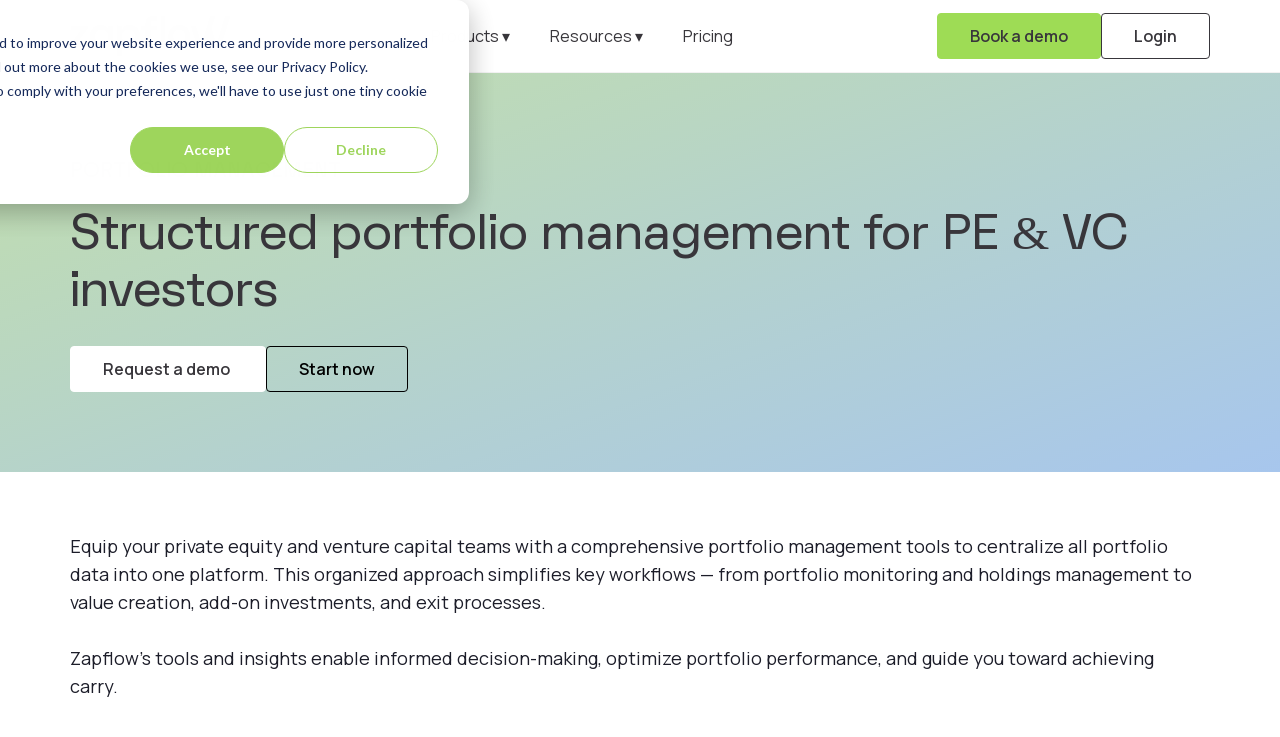

--- FILE ---
content_type: text/html; charset=UTF-8
request_url: https://www.zapflow.com/portfolio-management
body_size: 15506
content:
<!doctype html><html lang="en"><head>
    <meta charset="utf-8">
    <title>Portfolio Management for Professional Investors | Private Equity</title>
    <link rel="shortcut icon" href="https://www.zapflow.com/hubfs/Zapflow_logotype_brightgreen_RGB_W-3.png">
    <meta name="description" content="Empower your PE &amp; VC teams with Zapflow's comprehensive portfolio management system. Optimize your portfolio performance and drive value creation.">
    <meta http-equiv="Cache-Control" content="no-cache">
    <meta http-equiv="Pragma" content="no-cache">
    
    
    
    
    
    
    
<meta name="viewport" content="width=device-width, initial-scale=1">

    
    <meta property="og:description" content="Empower your PE &amp; VC teams with Zapflow's comprehensive portfolio management system. Optimize your portfolio performance and drive value creation.">
    <meta property="og:title" content="Portfolio Management for Professional Investors | Private Equity">
    <meta name="twitter:description" content="Empower your PE &amp; VC teams with Zapflow's comprehensive portfolio management system. Optimize your portfolio performance and drive value creation.">
    <meta name="twitter:title" content="Portfolio Management for Professional Investors | Private Equity">

    

    
    <style>
a.cta_button{-moz-box-sizing:content-box !important;-webkit-box-sizing:content-box !important;box-sizing:content-box !important;vertical-align:middle}.hs-breadcrumb-menu{list-style-type:none;margin:0px 0px 0px 0px;padding:0px 0px 0px 0px}.hs-breadcrumb-menu-item{float:left;padding:10px 0px 10px 10px}.hs-breadcrumb-menu-divider:before{content:'›';padding-left:10px}.hs-featured-image-link{border:0}.hs-featured-image{float:right;margin:0 0 20px 20px;max-width:50%}@media (max-width: 568px){.hs-featured-image{float:none;margin:0;width:100%;max-width:100%}}.hs-screen-reader-text{clip:rect(1px, 1px, 1px, 1px);height:1px;overflow:hidden;position:absolute !important;width:1px}
</style>

<link rel="stylesheet" href="https://www.zapflow.com/hubfs/hub_generated/template_assets/1/123199901504/1766093090579/template_main.min.css">
<link rel="stylesheet" href="https://www.zapflow.com/hubfs/hub_generated/template_assets/1/123335472135/1766093081492/template_theme-overrides.min.css">
<link rel="stylesheet" href="https://www.zapflow.com/hubfs/hub_generated/template_assets/1/123200654109/1766093086769/template_child.min.css">
<link rel="stylesheet" href="https://www.zapflow.com/hubfs/hub_generated/module_assets/1/123830134102/1742889704465/module_menu-section.min.css">
<link rel="stylesheet" href="https://www.zapflow.com/hubfs/hub_generated/module_assets/1/123503149899/1742889700334/module_menu-button.min.css">

<style>
  #hs_cos_wrapper_menu_button .button-1 .button,
#hs_cos_wrapper_menu_button .button-1 .cta_button {
  background-color:rgba(158,220,85,1.0);
  border-color:rgba(158,220,85,1.0);
  color:rgba(56,54,59,1.0);
  fill:rgba(56,54,59,1.0);
}

#hs_cos_wrapper_menu_button .button-1 .button:hover,
#hs_cos_wrapper_menu_button .button-1 .button:focus,
#hs_cos_wrapper_menu_button .button-1 .cta_button:hover,
#hs_cos_wrapper_menu_button .button-1 .cta_button:focus {
  background-color:rgba(138,200,65,1.0);
  border-color:rgba(138,200,65,1.0);
}

#hs_cos_wrapper_menu_button .button-1 .button:active,
#hs_cos_wrapper_menu_button .button-1 .cta_button:active {
  background-color:rgba(128,190,55,1.0);
  border-color:rgba(128,190,55,1.0);
}

#hs_cos_wrapper_menu_button .button-2 .button,
#hs_cos_wrapper_menu_button .button-2 .cta_button {
  background-color:rgba(255,255,255,0.0);
  border-color:rgba(56,54,59,1.0);
  color:rgba(56,54,59,1.0);
  fill:rgba(56,54,59,1.0);
}

#hs_cos_wrapper_menu_button .button-2 .button:hover,
#hs_cos_wrapper_menu_button .button-2 .button:focus,
#hs_cos_wrapper_menu_button .button-2 .cta_button:hover,
#hs_cos_wrapper_menu_button .button-2 .cta_button:focus {
  background-color:rgba(235,235,235,0.0);
  border-color:rgba(36,34,39,1.0);
}

#hs_cos_wrapper_menu_button .button-2 .button:active,
#hs_cos_wrapper_menu_button .button-2 .cta_button:active {
  background-color:rgba(225,225,225,0.0);
  border-color:rgba(26,24,29,1.0);
}

</style>

<link rel="stylesheet" href="https://7052064.fs1.hubspotusercontent-na1.net/hubfs/7052064/hub_generated/module_assets/1/-51827829364/1767723329911/module_icon.min.css">

  <style>
  #hs_cos_wrapper_widget_1730364437578 .icon {
  background-color:rgba(77,208,225,0.2);
  border-radius:8px;
  padding:12px;
}

#hs_cos_wrapper_widget_1730364437578 .icon svg {
  fill:#000000;
  height:24px;
  width:24px;
}

  </style>


  <style>
  #hs_cos_wrapper_module_1730365975795 .icon {
  background-color:rgba(77,208,225,0.2);
  border-radius:8px;
  padding:12px;
}

#hs_cos_wrapper_module_1730365975795 .icon svg {
  fill:#000000;
  height:24px;
  width:24px;
}

  </style>


  <style>
  #hs_cos_wrapper_module_1730365996602 .icon {
  background-color:rgba(77,208,225,0.2);
  border-radius:8px;
  padding:12px;
}

#hs_cos_wrapper_module_1730365996602 .icon svg {
  fill:#000000;
  height:24px;
  width:24px;
}

  </style>


  <style>
  #hs_cos_wrapper_module_1730366007958 .icon {
  background-color:rgba(77,208,225,0.2);
  border-radius:8px;
  padding:12px;
}

#hs_cos_wrapper_module_1730366007958 .icon svg {
  fill:#000000;
  height:24px;
  width:24px;
}

  </style>

<link rel="stylesheet" href="https://www.zapflow.com/hubfs/hub_generated/module_assets/1/182398501255/1742889836144/module_th-card-title-inline-4.min.css">

<style>
  #hs_cos_wrapper_widget_1730814638006 .th-card-2 .heading-text .heading-color strong { color:#9edc55; }

#hs_cos_wrapper_widget_1730814638006 .th-card-2 .card {
  background:linear-gradient(to bottom,rgba(238,250,252,1),rgba(238,250,252,1));
  border:1px solid #dae5ec;
}

#hs_cos_wrapper_widget_1730814638006 .th-card-2 .card .card-icon svg { fill:#9edc55; }

#hs_cos_wrapper_widget_1730814638006 .th-card-2 .card .card-icon-wrapper { background-color:#38363b; }

</style>


  <style>
  #hs_cos_wrapper_widget_1730376298778 .icon {
  background-color:rgba(178,223,219,0.3);
  border-radius:8px;
}

#hs_cos_wrapper_widget_1730376298778 .icon svg {
  fill:#000000;
  height:20px;
  width:20px;
}

  </style>


  <style>
  #hs_cos_wrapper_module_17303767322265 .icon {
  background-color:rgba(178,223,219,0.3);
  border-radius:8px;
}

#hs_cos_wrapper_module_17303767322265 .icon svg {
  fill:#000000;
  height:20px;
  width:20px;
}

  </style>


  <style>
  #hs_cos_wrapper_module_17303767499725 .icon {
  background-color:rgba(178,223,219,0.3);
  border-radius:8px;
}

#hs_cos_wrapper_module_17303767499725 .icon svg {
  fill:#000000;
  height:20px;
  width:20px;
}

  </style>


  <style>
  #hs_cos_wrapper_module_17303767549245 .icon {
  background-color:rgba(178,223,219,0.3);
  border-radius:8px;
}

#hs_cos_wrapper_module_17303767549245 .icon svg {
  fill:#000000;
  height:20px;
  width:20px;
}

  </style>

<link rel="stylesheet" href="https://www.zapflow.com/hubfs/hub_generated/module_assets/1/124735680418/1742889707117/module_social-follow.min.css">
<style>
  @font-face {
    font-family: "Manrope";
    font-weight: 700;
    font-style: normal;
    font-display: swap;
    src: url("/_hcms/googlefonts/Manrope/700.woff2") format("woff2"), url("/_hcms/googlefonts/Manrope/700.woff") format("woff");
  }
  @font-face {
    font-family: "Manrope";
    font-weight: 400;
    font-style: normal;
    font-display: swap;
    src: url("/_hcms/googlefonts/Manrope/regular.woff2") format("woff2"), url("/_hcms/googlefonts/Manrope/regular.woff") format("woff");
  }
  @font-face {
    font-family: "Manrope";
    font-weight: 600;
    font-style: normal;
    font-display: swap;
    src: url("/_hcms/googlefonts/Manrope/600.woff2") format("woff2"), url("/_hcms/googlefonts/Manrope/600.woff") format("woff");
  }
  @font-face {
    font-family: "Manrope";
    font-weight: 400;
    font-style: normal;
    font-display: swap;
    src: url("/_hcms/googlefonts/Manrope/regular.woff2") format("woff2"), url("/_hcms/googlefonts/Manrope/regular.woff") format("woff");
  }
  @font-face {
    font-family: "Exo";
    font-weight: 400;
    font-style: normal;
    font-display: swap;
    src: url("/_hcms/googlefonts/Exo/regular.woff2") format("woff2"), url("/_hcms/googlefonts/Exo/regular.woff") format("woff");
  }
  @font-face {
    font-family: "Exo";
    font-weight: 700;
    font-style: normal;
    font-display: swap;
    src: url("/_hcms/googlefonts/Exo/700.woff2") format("woff2"), url("/_hcms/googlefonts/Exo/700.woff") format("woff");
  }
</style>

<!-- Editor Styles -->
<style id="hs_editor_style" type="text/css">
#hs_cos_wrapper_widget_1729765043470  { display: block !important; padding-bottom: -13px !important; padding-left: 0px !important; padding-right: 7px !important }
#hs_cos_wrapper_widget_1730377076199  { display: block !important; font-size: 12px !important; padding-top: 24px !important }
#hs_cos_wrapper_widget_1730377076199  p , #hs_cos_wrapper_widget_1730377076199  li , #hs_cos_wrapper_widget_1730377076199  span , #hs_cos_wrapper_widget_1730377076199  label , #hs_cos_wrapper_widget_1730377076199  h1 , #hs_cos_wrapper_widget_1730377076199  h2 , #hs_cos_wrapper_widget_1730377076199  h3 , #hs_cos_wrapper_widget_1730377076199  h4 , #hs_cos_wrapper_widget_1730377076199  h5 , #hs_cos_wrapper_widget_1730377076199  h6  { font-size: 12px !important }
#hs_cos_wrapper_footer-module-6  { color: #FFFFFF !important; display: block !important }
#hs_cos_wrapper_footer-module-6  p , #hs_cos_wrapper_footer-module-6  li , #hs_cos_wrapper_footer-module-6  span , #hs_cos_wrapper_footer-module-6  label , #hs_cos_wrapper_footer-module-6  h1 , #hs_cos_wrapper_footer-module-6  h2 , #hs_cos_wrapper_footer-module-6  h3 , #hs_cos_wrapper_footer-module-6  h4 , #hs_cos_wrapper_footer-module-6  h5 , #hs_cos_wrapper_footer-module-6  h6  { color: #FFFFFF !important }
#hs_cos_wrapper_footer-module-7 li.hs-menu-item a:link  { color: #FFFFFF !important }
#hs_cos_wrapper_footer-module-7 .hs-menu-wrapper > ul  { color: #FFFFFF !important; padding-right: 20px !important }
#hs_cos_wrapper_footer-module-7 li.hs-menu-item a  { color: #FFFFFF !important }
#hs_cos_wrapper_footer-module-7  p , #hs_cos_wrapper_footer-module-7  li , #hs_cos_wrapper_footer-module-7  span , #hs_cos_wrapper_footer-module-7  label , #hs_cos_wrapper_footer-module-7  h1 , #hs_cos_wrapper_footer-module-7  h2 , #hs_cos_wrapper_footer-module-7  h3 , #hs_cos_wrapper_footer-module-7  h4 , #hs_cos_wrapper_footer-module-7  h5 , #hs_cos_wrapper_footer-module-7  h6  { color: #FFFFFF !important }
#hs_cos_wrapper_footer-module-9  { color: #FFFFFF !important; display: block !important }
#hs_cos_wrapper_footer-module-9  p , #hs_cos_wrapper_footer-module-9  li , #hs_cos_wrapper_footer-module-9  span , #hs_cos_wrapper_footer-module-9  label , #hs_cos_wrapper_footer-module-9  h1 , #hs_cos_wrapper_footer-module-9  h2 , #hs_cos_wrapper_footer-module-9  h3 , #hs_cos_wrapper_footer-module-9  h4 , #hs_cos_wrapper_footer-module-9  h5 , #hs_cos_wrapper_footer-module-9  h6  { color: #FFFFFF !important }
#hs_cos_wrapper_footer-module-10 .hs-menu-wrapper > ul  { color: #FFFFFF !important }
#hs_cos_wrapper_footer-module-10 li.hs-menu-item a  { color: #FFFFFF !important }
#hs_cos_wrapper_footer-module-10 li.hs-menu-item a:link  { color: #FFFFFF !important }
#hs_cos_wrapper_footer-module-10  p , #hs_cos_wrapper_footer-module-10  li , #hs_cos_wrapper_footer-module-10  span , #hs_cos_wrapper_footer-module-10  label , #hs_cos_wrapper_footer-module-10  h1 , #hs_cos_wrapper_footer-module-10  h2 , #hs_cos_wrapper_footer-module-10  h3 , #hs_cos_wrapper_footer-module-10  h4 , #hs_cos_wrapper_footer-module-10  h5 , #hs_cos_wrapper_footer-module-10  h6  { color: #FFFFFF !important }
#hs_cos_wrapper_footer-module-12  { color: #FFFFFF !important; display: block !important }
#hs_cos_wrapper_footer-module-12  p , #hs_cos_wrapper_footer-module-12  li , #hs_cos_wrapper_footer-module-12  span , #hs_cos_wrapper_footer-module-12  label , #hs_cos_wrapper_footer-module-12  h1 , #hs_cos_wrapper_footer-module-12  h2 , #hs_cos_wrapper_footer-module-12  h3 , #hs_cos_wrapper_footer-module-12  h4 , #hs_cos_wrapper_footer-module-12  h5 , #hs_cos_wrapper_footer-module-12  h6  { color: #FFFFFF !important }
#hs_cos_wrapper_footer-module-13 li.hs-menu-item a:link  { color: #FFFFFF !important }
#hs_cos_wrapper_footer-module-13 .hs-menu-wrapper > ul  { color: #FFFFFF !important }
#hs_cos_wrapper_footer-module-13 li.hs-menu-item a  { color: #FFFFFF !important }
#hs_cos_wrapper_footer-module-13  p , #hs_cos_wrapper_footer-module-13  li , #hs_cos_wrapper_footer-module-13  span , #hs_cos_wrapper_footer-module-13  label , #hs_cos_wrapper_footer-module-13  h1 , #hs_cos_wrapper_footer-module-13  h2 , #hs_cos_wrapper_footer-module-13  h3 , #hs_cos_wrapper_footer-module-13  h4 , #hs_cos_wrapper_footer-module-13  h5 , #hs_cos_wrapper_footer-module-13  h6  { color: #FFFFFF !important }
#hs_cos_wrapper_module_16893129719693  { color: #FFFFFF !important; display: block !important }
#hs_cos_wrapper_module_16893129719693  p , #hs_cos_wrapper_module_16893129719693  li , #hs_cos_wrapper_module_16893129719693  span , #hs_cos_wrapper_module_16893129719693  label , #hs_cos_wrapper_module_16893129719693  h1 , #hs_cos_wrapper_module_16893129719693  h2 , #hs_cos_wrapper_module_16893129719693  h3 , #hs_cos_wrapper_module_16893129719693  h4 , #hs_cos_wrapper_module_16893129719693  h5 , #hs_cos_wrapper_module_16893129719693  h6  { color: #FFFFFF !important }
#hs_cos_wrapper_module_16893129719694 .hs-menu-wrapper > ul  { color: #FFFFFF !important }
#hs_cos_wrapper_module_16893129719694 li.hs-menu-item a  { color: #FFFFFF !important }
#hs_cos_wrapper_module_16893129719694 li.hs-menu-item a:link  { color: #FFFFFF !important }
#hs_cos_wrapper_module_16893129719694  p , #hs_cos_wrapper_module_16893129719694  li , #hs_cos_wrapper_module_16893129719694  span , #hs_cos_wrapper_module_16893129719694  label , #hs_cos_wrapper_module_16893129719694  h1 , #hs_cos_wrapper_module_16893129719694  h2 , #hs_cos_wrapper_module_16893129719694  h3 , #hs_cos_wrapper_module_16893129719694  h4 , #hs_cos_wrapper_module_16893129719694  h5 , #hs_cos_wrapper_module_16893129719694  h6  { color: #FFFFFF !important }
#hs_cos_wrapper_module_17216364171724  { color: #FFFFFF !important; display: block !important }
#hs_cos_wrapper_module_17216364171724  p , #hs_cos_wrapper_module_17216364171724  li , #hs_cos_wrapper_module_17216364171724  span , #hs_cos_wrapper_module_17216364171724  label , #hs_cos_wrapper_module_17216364171724  h1 , #hs_cos_wrapper_module_17216364171724  h2 , #hs_cos_wrapper_module_17216364171724  h3 , #hs_cos_wrapper_module_17216364171724  h4 , #hs_cos_wrapper_module_17216364171724  h5 , #hs_cos_wrapper_module_17216364171724  h6  { color: #FFFFFF !important }
#hs_cos_wrapper_module_17216364171725 li.hs-menu-item a  { color: #FFFFFF !important }
#hs_cos_wrapper_module_17216364171725 .hs-menu-wrapper > ul  { color: #FFFFFF !important }
#hs_cos_wrapper_module_17216364171725 li.hs-menu-item a:link  { color: #FFFFFF !important }
#hs_cos_wrapper_module_17216364171725  p , #hs_cos_wrapper_module_17216364171725  li , #hs_cos_wrapper_module_17216364171725  span , #hs_cos_wrapper_module_17216364171725  label , #hs_cos_wrapper_module_17216364171725  h1 , #hs_cos_wrapper_module_17216364171725  h2 , #hs_cos_wrapper_module_17216364171725  h3 , #hs_cos_wrapper_module_17216364171725  h4 , #hs_cos_wrapper_module_17216364171725  h5 , #hs_cos_wrapper_module_17216364171725  h6  { color: #FFFFFF !important }
#hs_cos_wrapper_footer-module-15  { background-color: #000000 !important; background-image: none !important; display: block !important }
#hs_cos_wrapper_widget_1729765043470  { display: block !important; padding-bottom: -13px !important; padding-left: 0px !important; padding-right: 7px !important }
#hs_cos_wrapper_widget_1730377076199  { display: block !important; font-size: 12px !important; padding-top: 24px !important }
#hs_cos_wrapper_widget_1730377076199  p , #hs_cos_wrapper_widget_1730377076199  li , #hs_cos_wrapper_widget_1730377076199  span , #hs_cos_wrapper_widget_1730377076199  label , #hs_cos_wrapper_widget_1730377076199  h1 , #hs_cos_wrapper_widget_1730377076199  h2 , #hs_cos_wrapper_widget_1730377076199  h3 , #hs_cos_wrapper_widget_1730377076199  h4 , #hs_cos_wrapper_widget_1730377076199  h5 , #hs_cos_wrapper_widget_1730377076199  h6  { font-size: 12px !important }
.dnd_area-row-0-max-width-section-centering > .row-fluid {
  max-width: 1140px !important;
  margin-left: auto !important;
  margin-right: auto !important;
}
.dnd_area-row-1-max-width-section-centering > .row-fluid {
  max-width: 1140px !important;
  margin-left: auto !important;
  margin-right: auto !important;
}
.dnd_area-row-3-max-width-section-centering > .row-fluid {
  max-width: 1140px !important;
  margin-left: auto !important;
  margin-right: auto !important;
}
.dnd_area-row-4-max-width-section-centering > .row-fluid {
  max-width: 1140px !important;
  margin-left: auto !important;
  margin-right: auto !important;
}
.dnd_area-row-5-max-width-section-centering > .row-fluid {
  max-width: 1140px !important;
  margin-left: auto !important;
  margin-right: auto !important;
}
.dnd_area-row-6-force-full-width-section > .row-fluid {
  max-width: none !important;
}
.dnd_area-row-7-max-width-section-centering > .row-fluid {
  max-width: 1140px !important;
  margin-left: auto !important;
  margin-right: auto !important;
}
.dnd_area-row-8-max-width-section-centering > .row-fluid {
  max-width: 1140px !important;
  margin-left: auto !important;
  margin-right: auto !important;
}
.dnd_area-row-9-max-width-section-centering > .row-fluid {
  max-width: 1140px !important;
  margin-left: auto !important;
  margin-right: auto !important;
}
.dnd_area-row-10-max-width-section-centering > .row-fluid {
  max-width: 1140px !important;
  margin-left: auto !important;
  margin-right: auto !important;
}
.footer-row-0-max-width-section-centering > .row-fluid {
  max-width: 1140px !important;
  margin-left: auto !important;
  margin-right: auto !important;
}
.footer-row-2-max-width-section-centering > .row-fluid {
  max-width: 1140px !important;
  margin-left: auto !important;
  margin-right: auto !important;
}
/* HubSpot Non-stacked Media Query Styles */
@media (min-width:768px) {
  .dnd_area-row-4-vertical-alignment > .row-fluid {
    display: -ms-flexbox !important;
    -ms-flex-direction: row;
    display: flex !important;
    flex-direction: row;
  }
  .cell_17193116473764-vertical-alignment {
    display: -ms-flexbox !important;
    -ms-flex-direction: column !important;
    -ms-flex-pack: start !important;
    display: flex !important;
    flex-direction: column !important;
    justify-content: flex-start !important;
  }
  .cell_17193116473764-vertical-alignment > div {
    flex-shrink: 0 !important;
  }
  .footer-row-0-vertical-alignment > .row-fluid {
    display: -ms-flexbox !important;
    -ms-flex-direction: row;
    display: flex !important;
    flex-direction: row;
  }
  .footer-row-1-vertical-alignment > .row-fluid {
    display: -ms-flexbox !important;
    -ms-flex-direction: row;
    display: flex !important;
    flex-direction: row;
  }
  .footer-row-2-vertical-alignment > .row-fluid {
    display: -ms-flexbox !important;
    -ms-flex-direction: row;
    display: flex !important;
    flex-direction: row;
  }
  .footer-column-4-vertical-alignment {
    display: -ms-flexbox !important;
    -ms-flex-direction: column !important;
    -ms-flex-pack: center !important;
    display: flex !important;
    flex-direction: column !important;
    justify-content: center !important;
  }
  .footer-column-4-vertical-alignment > div {
    flex-shrink: 0 !important;
  }
  .cell_1721636417172-row-1-vertical-alignment > .row-fluid {
    display: -ms-flexbox !important;
    -ms-flex-direction: row;
    display: flex !important;
    flex-direction: row;
  }
  .cell_1721637808088-vertical-alignment {
    display: -ms-flexbox !important;
    -ms-flex-direction: column !important;
    -ms-flex-pack: center !important;
    display: flex !important;
    flex-direction: column !important;
    justify-content: center !important;
  }
  .cell_1721637808088-vertical-alignment > div {
    flex-shrink: 0 !important;
  }
  .footer-column-14-vertical-alignment {
    display: -ms-flexbox !important;
    -ms-flex-direction: column !important;
    -ms-flex-pack: center !important;
    display: flex !important;
    flex-direction: column !important;
    justify-content: center !important;
  }
  .footer-column-14-vertical-alignment > div {
    flex-shrink: 0 !important;
  }
  .footer-column-18-vertical-alignment {
    display: -ms-flexbox !important;
    -ms-flex-direction: column !important;
    -ms-flex-pack: center !important;
    display: flex !important;
    flex-direction: column !important;
    justify-content: center !important;
  }
  .footer-column-18-vertical-alignment > div {
    flex-shrink: 0 !important;
  }
  .footer-column-18-row-0-vertical-alignment > .row-fluid {
    display: -ms-flexbox !important;
    -ms-flex-direction: row;
    display: flex !important;
    flex-direction: row;
  }
  .footer-module-19-vertical-alignment {
    display: -ms-flexbox !important;
    -ms-flex-direction: column !important;
    -ms-flex-pack: center !important;
    display: flex !important;
    flex-direction: column !important;
    justify-content: center !important;
  }
  .footer-module-19-vertical-alignment > div {
    flex-shrink: 0 !important;
  }
}
/* HubSpot Styles (default) */
.dnd_area-row-0-padding {
  padding-top: 160px !important;
  padding-bottom: 80px !important;
  padding-left: 16px !important;
  padding-right: 16px !important;
}
.dnd_area-row-0-background-layers {
  background-image: linear-gradient(to bottom right, rgba(197, 225, 165, 1), rgba(167, 198, 237, 1)) !important;
  background-position: left top !important;
  background-size: auto !important;
  background-repeat: no-repeat !important;
}
.dnd_area-row-1-padding {
  padding-top: 60px !important;
  padding-bottom: 20px !important;
  padding-left: 16px !important;
  padding-right: 16px !important;
}
.dnd_area-row-1-background-layers {
  background-image: linear-gradient(rgba(255, 255, 255, 1), rgba(255, 255, 255, 1)) !important;
  background-position: left top !important;
  background-size: auto !important;
  background-repeat: no-repeat !important;
}
.dnd_area-row-2-padding {
  padding-bottom: 0px !important;
}
.dnd_area-row-3-padding {
  padding-bottom: 80px !important;
  padding-left: 16px !important;
  padding-right: 16px !important;
}
.dnd_area-row-4-padding {
  padding-top: 80px !important;
  padding-bottom: 80px !important;
  padding-left: 16px !important;
  padding-right: 16px !important;
}
.dnd_area-row-4-background-layers {
  background-image: linear-gradient(to right, rgba(0, 33, 78, 1), rgba(0, 128, 128, 1)) !important;
  background-position: left top !important;
  background-size: auto !important;
  background-repeat: no-repeat !important;
}
.dnd_area-row-5-padding {
  padding-left: 16px !important;
  padding-right: 16px !important;
}
.dnd_area-row-6-padding {
  padding-top: 0px !important;
  padding-bottom: 0px !important;
  padding-left: 0px !important;
  padding-right: 0px !important;
}
.dnd_area-row-7-padding {
  padding-bottom: 15px !important;
  padding-left: 16px !important;
  padding-right: 16px !important;
}
.dnd_area-row-8-padding {
  padding-top: 15px !important;
  padding-bottom: 15px !important;
  padding-left: 16px !important;
  padding-right: 16px !important;
}
.dnd_area-row-9-padding {
  padding-top: 15px !important;
  padding-bottom: 15px !important;
  padding-left: 16px !important;
  padding-right: 16px !important;
}
.dnd_area-row-10-padding {
  padding-top: 15px !important;
  padding-left: 16px !important;
  padding-right: 16px !important;
}
.dnd_area-row-11-padding {
  padding-top: 80px !important;
  padding-bottom: 80px !important;
  padding-left: 16px !important;
  padding-right: 16px !important;
}
.dnd_area-row-11-background-layers {
  background-image: linear-gradient(rgba(56, 54, 59, 1), rgba(56, 54, 59, 1)) !important;
  background-position: left top !important;
  background-size: auto !important;
  background-repeat: no-repeat !important;
}
.cell_16901952756383-padding {
  padding-left: 200px !important;
  padding-right: 200px !important;
}
.footer-row-0-padding {
  padding-top: 40px !important;
  padding-bottom: 30px !important;
  padding-left: 16px !important;
  padding-right: 16px !important;
}
.footer-row-0-background-layers {
  background-image: linear-gradient(rgba(0, 0, 0, 1), rgba(0, 0, 0, 1)) !important;
  background-position: left top !important;
  background-size: auto !important;
  background-repeat: no-repeat !important;
}
.footer-row-1-padding {
  padding-top: 0px !important;
  padding-bottom: 0px !important;
  padding-left: 0px !important;
  padding-right: 0px !important;
}
.footer-row-1-background-layers {
  background-image: linear-gradient(rgba(0, 0, 0, 1), rgba(0, 0, 0, 1)) !important;
  background-position: left top !important;
  background-size: auto !important;
  background-repeat: no-repeat !important;
}
.footer-row-2-padding {
  padding-top: 16px !important;
  padding-bottom: 16px !important;
  padding-left: 16px !important;
  padding-right: 16px !important;
}
.footer-row-2-background-layers {
  background-image: linear-gradient(rgba(0, 0, 0, 1), rgba(0, 0, 0, 1)) !important;
  background-position: left top !important;
  background-size: auto !important;
  background-repeat: no-repeat !important;
}
.footer-column-4-row-0-margin {
  margin-top: 0px !important;
  margin-bottom: 0px !important;
}
.cell_1721637808087-row-0-margin {
  margin-top: 0px !important;
  margin-bottom: 25px !important;
}
.cell_1721636417172-row-1-margin {
  margin-top: 0px !important;
  margin-bottom: 0px !important;
}
.cell_1689312971968-row-1-margin {
  margin-top: 0px !important;
  margin-bottom: 0px !important;
}
.footer-column-11-row-1-margin {
  margin-top: 0px !important;
  margin-bottom: 25px !important;
}
.footer-column-8-row-1-margin {
  margin-top: 0px !important;
  margin-bottom: 25px !important;
}
.footer-column-5-row-1-margin {
  margin-top: 0px !important;
  margin-bottom: 25px !important;
}
.cell_1721637701756-row-0-margin {
  margin-top: 0px !important;
  margin-bottom: 25px !important;
}
.footer-column-14-background-layers {
  background-image: linear-gradient(rgba(0, 0, 0, 1), rgba(0, 0, 0, 1)) !important;
  background-position: left top !important;
  background-size: auto !important;
  background-repeat: no-repeat !important;
}
.footer-column-14-row-0-margin {
  margin-top: 0px !important;
  margin-bottom: 0px !important;
}
.footer-column-18-row-0-margin {
  margin-top: 0px !important;
  margin-bottom: 0px !important;
}
/* HubSpot Styles (mobile) */
@media (max-width: 1024px) {
  .dnd_area-row-1-padding {
    padding-top: 0px !important;
  }
  .dnd_area-row-4-padding {
    padding-bottom: 20px !important;
  }
  .cell_16901952756383-padding {
    padding-left: 0px !important;
    padding-right: 0px !important;
  }
  .footer-row-0-padding {
    padding-top: 20px !important;
    padding-bottom: 20px !important;
    padding-left: 20px !important;
    padding-right: 20px !important;
  }
  .footer-row-1-padding {
    padding-top: 0px !important;
    padding-bottom: 0px !important;
    padding-left: 0px !important;
    padding-right: 0px !important;
  }
  .footer-row-2-padding {
    padding-top: 20px !important;
    padding-bottom: 20px !important;
    padding-left: 20px !important;
    padding-right: 20px !important;
  }
}
</style>
    

    
<!--  Added by GoogleAnalytics4 integration -->
<script>
var _hsp = window._hsp = window._hsp || [];
window.dataLayer = window.dataLayer || [];
function gtag(){dataLayer.push(arguments);}

var useGoogleConsentModeV2 = true;
var waitForUpdateMillis = 1000;


if (!window._hsGoogleConsentRunOnce) {
  window._hsGoogleConsentRunOnce = true;

  gtag('consent', 'default', {
    'ad_storage': 'denied',
    'analytics_storage': 'denied',
    'ad_user_data': 'denied',
    'ad_personalization': 'denied',
    'wait_for_update': waitForUpdateMillis
  });

  if (useGoogleConsentModeV2) {
    _hsp.push(['useGoogleConsentModeV2'])
  } else {
    _hsp.push(['addPrivacyConsentListener', function(consent){
      var hasAnalyticsConsent = consent && (consent.allowed || (consent.categories && consent.categories.analytics));
      var hasAdsConsent = consent && (consent.allowed || (consent.categories && consent.categories.advertisement));

      gtag('consent', 'update', {
        'ad_storage': hasAdsConsent ? 'granted' : 'denied',
        'analytics_storage': hasAnalyticsConsent ? 'granted' : 'denied',
        'ad_user_data': hasAdsConsent ? 'granted' : 'denied',
        'ad_personalization': hasAdsConsent ? 'granted' : 'denied'
      });
    }]);
  }
}

gtag('js', new Date());
gtag('set', 'developer_id.dZTQ1Zm', true);
gtag('config', 'G-QTR6SKFMV6');
</script>
<script async src="https://www.googletagmanager.com/gtag/js?id=G-QTR6SKFMV6"></script>

<!-- /Added by GoogleAnalytics4 integration -->

<!--  Added by GoogleTagManager integration -->
<script>
var _hsp = window._hsp = window._hsp || [];
window.dataLayer = window.dataLayer || [];
function gtag(){dataLayer.push(arguments);}

var useGoogleConsentModeV2 = true;
var waitForUpdateMillis = 1000;



var hsLoadGtm = function loadGtm() {
    if(window._hsGtmLoadOnce) {
      return;
    }

    if (useGoogleConsentModeV2) {

      gtag('set','developer_id.dZTQ1Zm',true);

      gtag('consent', 'default', {
      'ad_storage': 'denied',
      'analytics_storage': 'denied',
      'ad_user_data': 'denied',
      'ad_personalization': 'denied',
      'wait_for_update': waitForUpdateMillis
      });

      _hsp.push(['useGoogleConsentModeV2'])
    }

    (function(w,d,s,l,i){w[l]=w[l]||[];w[l].push({'gtm.start':
    new Date().getTime(),event:'gtm.js'});var f=d.getElementsByTagName(s)[0],
    j=d.createElement(s),dl=l!='dataLayer'?'&l='+l:'';j.async=true;j.src=
    'https://www.googletagmanager.com/gtm.js?id='+i+dl;f.parentNode.insertBefore(j,f);
    })(window,document,'script','dataLayer','GTM-TRGBRSG');

    window._hsGtmLoadOnce = true;
};

_hsp.push(['addPrivacyConsentListener', function(consent){
  if(consent.allowed || (consent.categories && consent.categories.analytics)){
    hsLoadGtm();
  }
}]);

</script>

<!-- /Added by GoogleTagManager integration -->

    <link rel="canonical" href="https://www.zapflow.com/portfolio-management">



<meta property="og:image" content="https://www.zapflow.com/hubfs/deal%20flow%20hero%20image.webp">
<meta property="og:image:width" content="1536">
<meta property="og:image:height" content="1026">
<meta property="og:image:alt" content="Deal Flow Management">
<meta name="twitter:image" content="https://www.zapflow.com/hubfs/deal%20flow%20hero%20image.webp">
<meta name="twitter:image:alt" content="Deal Flow Management">

<meta property="og:url" content="https://www.zapflow.com/portfolio-management">
<meta name="twitter:card" content="summary_large_image">
<meta http-equiv="content-language" content="en">








  <meta name="generator" content="HubSpot"></head>
  <body>
<!--  Added by GoogleTagManager integration -->
<noscript><iframe src="https://www.googletagmanager.com/ns.html?id=GTM-TRGBRSG" height="0" width="0" style="display:none;visibility:hidden"></iframe></noscript>

<!-- /Added by GoogleTagManager integration -->

    <div class="body-wrapper   hs-content-id-182246954327 hs-site-page page ">
      
      <div data-global-resource-path="Thrifty child/templates/partials/header.html"><header class="header " id="global-header">

  
  <a href="#main-content" class="header__skip">Skip to content</a>

  
  <div class="container-fluid content-wrapper">
<div class="row-fluid-wrapper">
<div class="row-fluid">
<div class="span12 widget-span widget-type-cell " style="" data-widget-type="cell" data-x="0" data-w="12">

</div><!--end widget-span -->
</div>
</div>
</div>
  

  <div class="header__container">

    
    <div class="header__column ">

      
      <div class="header__row-2  " id="header-row-2">
         <div class="header__logo header__logo--main">
            <div id="hs_cos_wrapper_site_logo" class="hs_cos_wrapper hs_cos_wrapper_widget hs_cos_wrapper_type_module widget-type-logo" style="" data-hs-cos-general-type="widget" data-hs-cos-type="module">
  






















  
  <span id="hs_cos_wrapper_site_logo_hs_logo_widget" class="hs_cos_wrapper hs_cos_wrapper_widget hs_cos_wrapper_type_logo" style="" data-hs-cos-general-type="widget" data-hs-cos-type="logo"><a href="//www.zapflow.com" id="hs-link-site_logo_hs_logo_widget" style="border-width:0px;border:0px;"><img src="https://www.zapflow.com/hubfs/Zapflow_logotype_black_RGB-1.svg" class="hs-image-widget " height="39" style="height: auto;width:160px;border-width:0px;border:0px;" width="160" alt="Zapflow logo" title="Zapflow logo"></a></span>
</div>
          </div>
        
        
        <div class="header-left">
         
          

          <div class="header__navigation header--element" id="header-element">
            <div id="hs_cos_wrapper_navigation-primary" class="hs_cos_wrapper hs_cos_wrapper_widget hs_cos_wrapper_type_module" style="" data-hs-cos-general-type="widget" data-hs-cos-type="module">







































<nav aria-label="Main menu" class="navigation-primary">
  

<nav class="submenu level-1">
   
    
<div class="has-submenu menu-item hs-skip-lang-url-rewrite">
  <div class="menu-nav-item">  
    
    Products ▾ 
    <i class="fa-solid fa-chevron-down"></i>
    
  </div>
  
  <div class="nav-sub-item">
     
      
      
      
        <div>
          
          
          <div class="flex gap-4">
            
            <div class="column">
              

            <div class="submenu-item">
              <a href="https://www.zapflow.com/front-office" class="menu-link">
                <span class="display-flex">
                  <span class="sub-menu-title">
 
</span>
                  <span class="flow-column">
                    <span class="sub-menu-title">
                      <strong>Front office</strong>
                    </span>
                    <span class="subscription">
 
  <div></div>
 
</span>
                   </span>
                </span>
              </a>


              </div>
            

            <div class="submenu-item">
              <a href="https://www.zapflow.com/front-office/deal-flow-management" class="menu-link">
                <span class="display-flex">
                  <span class="sub-menu-title">
 
</span>
                  <span class="flow-column">
                    <span class="sub-menu-title">
                      <span>Deal flow management</span>
                    </span>
                    <span class="subscription">
 
  <div></div>
 
</span>
                   </span>
                </span>
              </a>


              </div>
            

            <div class="submenu-item">
              <a href="https://www.zapflow.com/front-office/fundraising" class="menu-link">
                <span class="display-flex">
                  <span class="sub-menu-title">
 
</span>
                  <span class="flow-column">
                    <span class="sub-menu-title">
                      <span>Fundraising management</span>
                    </span>
                    <span class="subscription">
 
  <div></div>
 
</span>
                   </span>
                </span>
              </a>


              </div>
            

            <div class="submenu-item">
              <a href="https://www.zapflow.com/investor-relations" class="menu-link">
                <span class="display-flex">
                  <span class="sub-menu-title">
 
</span>
                  <span class="flow-column">
                    <span class="sub-menu-title">
                      <strong>Investor relations / IR </strong>
                    </span>
                    <span class="subscription">
 
  <div></div>
 
</span>
                   </span>
                </span>
              </a>


              </div>
            

            <div class="submenu-item">
              <a href="https://www.zapflow.com/investor-relations/crm" class="menu-link">
                <span class="display-flex">
                  <span class="sub-menu-title">
 
</span>
                  <span class="flow-column">
                    <span class="sub-menu-title">
                      <span>CRM</span>
                    </span>
                    <span class="subscription">
 
  <div></div>
 
</span>
                   </span>
                </span>
              </a>


              </div>
            

            <div class="submenu-item">
              <a href="https://www.zapflow.com/investor-relations/lp-portal-and-reporting" class="menu-link">
                <span class="display-flex">
                  <span class="sub-menu-title">
 
</span>
                  <span class="flow-column">
                    <span class="sub-menu-title">
                      <span>LP portal &amp; reporting</span>
                    </span>
                    <span class="subscription">
 
  <div></div>
 
</span>
                   </span>
                </span>
              </a>


              </div>
            

            <div class="submenu-item">
              <a href="https://www.zapflow.com/investor-relations/capital-call-distribution-notices" class="menu-link">
                <span class="display-flex">
                  <span class="sub-menu-title">
 
</span>
                  <span class="flow-column">
                    <span class="sub-menu-title">
                      <span>Capital calls &amp; disctibution notices</span>
                    </span>
                    <span class="subscription">
 
  <div></div>
 
</span>
                   </span>
                </span>
              </a>


              </div>
            

            <div class="submenu-item">
              <a href="https://www.zapflow.com/compliance" class="menu-link">
                <span class="display-flex">
                  <span class="sub-menu-title">
 
</span>
                  <span class="flow-column">
                    <span class="sub-menu-title">
                      <strong>Compliance</strong>
                    </span>
                    <span class="subscription">
 
  <div></div>
 
</span>
                   </span>
                </span>
              </a>


              </div>
            

            <div class="submenu-item">
              <a href="https://www.zapflow.com/compliance/kyc-aml-sanction-list-monitoring" class="menu-link">
                <span class="display-flex">
                  <span class="sub-menu-title">
 
</span>
                  <span class="flow-column">
                    <span class="sub-menu-title">
                      <span>KYC &amp; AML</span>
                    </span>
                    <span class="subscription">
 
  <div></div>
 
</span>
                   </span>
                </span>
              </a>


              </div>
            

            <div class="submenu-item">
              <a href="https://www.zapflow.com/compliance/risk-management" class="menu-link">
                <span class="display-flex">
                  <span class="sub-menu-title">
 
</span>
                  <span class="flow-column">
                    <span class="sub-menu-title">
                      <span>Risk management</span>
                    </span>
                    <span class="subscription">
 
  <div></div>
 
</span>
                   </span>
                </span>
              </a>


              </div>
            

            <div class="submenu-item">
              <a href="https://www.zapflow.com/portfolio-management" class="menu-link active-item" aria-current="page">
                <span class="display-flex">
                  <span class="sub-menu-title">
 
</span>
                  <span class="flow-column">
                    <span class="sub-menu-title">
                      <strong>Portfolio management</strong>
                    </span>
                    <span class="subscription">
 
  <div></div>
 
</span>
                   </span>
                </span>
              </a>


              </div>
            

            <div class="submenu-item">
              <a href="https://www.zapflow.com/portfolio-management/monitoring" class="menu-link">
                <span class="display-flex">
                  <span class="sub-menu-title">
 
</span>
                  <span class="flow-column">
                    <span class="sub-menu-title">
                      <span>Portfolio monitoring</span>
                    </span>
                    <span class="subscription">
 
  <div></div>
 
</span>
                   </span>
                </span>
              </a>


              </div>
            

            <div class="submenu-item">
              <a href="https://www.zapflow.com/portfolio-management/holdings" class="menu-link">
                <span class="display-flex">
                  <span class="sub-menu-title">
 
</span>
                  <span class="flow-column">
                    <span class="sub-menu-title">
                      <span>Holdings</span>
                    </span>
                    <span class="subscription">
 
  <div></div>
 
</span>
                   </span>
                </span>
              </a>


              </div>
            
              </div>
            
          </div>
        </div>
      

      

  </div>
  
  
</div>


  
    
<div class="has-submenu menu-item hs-skip-lang-url-rewrite">
  <div class="menu-nav-item">  
    
    Resources ▾ 
    <i class="fa-solid fa-chevron-down"></i>
    
  </div>
  
  <div class="nav-sub-item">
     
      
      
      
        <div>
          
            <p class="submenu-title">Resources</p>
          
          
          <div class="flex gap-4">
            
            <div class="column">
              

            <div class="submenu-item">
              <a href="https://www.zapflow.com/resources/news-blog" class="menu-link">
                <span class="display-flex">
                  <span class="sub-menu-title">
 
</span>
                  <span class="flow-column">
                    <span class="sub-menu-title">
                      News &amp; Blog
                    </span>
                    <span class="subscription">
 
  <div></div>
 
</span>
                   </span>
                </span>
              </a>


              </div>
            

            <div class="submenu-item">
              <a href="https://www.zapflow.com/security" class="menu-link">
                <span class="display-flex">
                  <span class="sub-menu-title">
 
  <i class="fa-solid fa-lock"></i>

</span>
                  <span class="flow-column">
                    <span class="sub-menu-title">
                      Security
                    </span>
                    <span class="subscription">
 
	<span></span>

</span>
                   </span>
                </span>
              </a>


              </div>
            

            <div class="submenu-item">
              <a href="https://www.zapflow.com/features-and-integrations" class="menu-link">
                <span class="display-flex">
                  <span class="sub-menu-title">
 
</span>
                  <span class="flow-column">
                    <span class="sub-menu-title">
                      Features
                    </span>
                    <span class="subscription">
 
  <div></div>
 
</span>
                   </span>
                </span>
              </a>


              </div>
            

            <div class="submenu-item">
              <a href="https://www.zapflow.com/features-and-integrations#feature-integrations" class="menu-link">
                <span class="display-flex">
                  <span class="sub-menu-title">
 
</span>
                  <span class="flow-column">
                    <span class="sub-menu-title">
                      Integrations
                    </span>
                    <span class="subscription">
 
  <div></div>
 
</span>
                   </span>
                </span>
              </a>


              </div>
            

            <div class="submenu-item">
              <a href="https://www.zapflow.com/customer-stories" class="menu-link">
                <span class="display-flex">
                  <span class="sub-menu-title">
 
</span>
                  <span class="flow-column">
                    <span class="sub-menu-title">
                      Customer stories
                    </span>
                    <span class="subscription">
 
  <div></div>
 
</span>
                   </span>
                </span>
              </a>


              </div>
            

            <div class="submenu-item">
              <a href="https://help.zapflow.com/en" class="menu-link" target="_blank" rel="noopener">
                <span class="display-flex">
                  <span class="sub-menu-title">
 
</span>
                  <span class="flow-column">
                    <span class="sub-menu-title">
                      Help center ⟶
                    </span>
                    <span class="subscription">
 
  <div></div>
 
</span>
                   </span>
                </span>
              </a>


              </div>
            
              </div>
            
            <div class="column">
              
              </div>
            
          </div>
        </div>
      

      

  </div>
  
  
</div>


  
    
<div class="no-submenu menu-item hs-skip-lang-url-rewrite">
  <div class="menu-nav-item">  
    
    <div>
        <a href="https://www.zapflow.com/pricing" class="menu-link">Pricing</a>
     </div>
    
  </div>
  
</div>


  
</nav>

</nav>

</div>
            
            <div class="hide-desktop">
              <div id="hs_cos_wrapper_menu_button" class="hs_cos_wrapper hs_cos_wrapper_widget hs_cos_wrapper_type_module" style="" data-hs-cos-general-type="widget" data-hs-cos-type="module">

<ul class="menu-button">
  
  <li class="header-button button-1">
    
    
    
    
    
    
    
    <a class="button font-size-16" href="https://www.zapflow.com/book-a-demo" target="_blank" rel="noopener">
      
      Book a demo
    </a>
  </li>
  


  
  <li class="header-button button-2">
    
    
    
    
    
    <a class="button font-size-16" href="https://app.zapflow.com/login">
      
      Login
      
      
      
    </a>
  </li>
  

  

</ul>

</div>
            </div>

          </div>
        </div>

        <div class="hide-desktop">
             <div class="header--toggle header__navigation--toggle" id="header-navigation-toggle"></div>
              
              
              <div class="header__close--toggle" id="header-close-toggle"></div>
        </div>
        
        
        <div class="hide-mobile">
            <div id="hs_cos_wrapper_menu_button" class="hs_cos_wrapper hs_cos_wrapper_widget hs_cos_wrapper_type_module" style="" data-hs-cos-general-type="widget" data-hs-cos-type="module">

<ul class="menu-button">
  
  <li class="header-button button-1">
    
    
    
    
    
    
    
    <a class="button font-size-16" href="https://www.zapflow.com/book-a-demo" target="_blank" rel="noopener">
      
      Book a demo
    </a>
  </li>
  


  
  <li class="header-button button-2">
    
    
    
    
    
    <a class="button font-size-16" href="https://app.zapflow.com/login">
      
      Login
      
      
      
    </a>
  </li>
  

  

</ul>

</div>
          </div>
        
      </div>
      
    </div>
    
  </div>

  
  <div class="container-fluid content-wrapper">
<div class="row-fluid-wrapper">
<div class="row-fluid">
<div class="span12 widget-span widget-type-cell " style="" data-widget-type="cell" data-x="0" data-w="12">

</div><!--end widget-span -->
</div>
</div>
</div>
  

</header></div>
      

      

<main id="main-content" class="body-container-wrapper">
  
  <div class="container-fluid body-container body-container--home container-fluid-custom">
<div class="row-fluid-wrapper">
<div class="row-fluid">
<div class="span12 widget-span widget-type-cell " style="" data-widget-type="cell" data-x="0" data-w="12">

<div class="row-fluid-wrapper row-depth-1 row-number-1 dnd_area-row-0-max-width-section-centering dnd_area-row-0-background-layers dnd-section dnd_area-row-0-background-gradient dnd_area-row-0-padding">
<div class="row-fluid ">
<div class="span12 widget-span widget-type-cell dnd-column" style="" data-widget-type="cell" data-x="0" data-w="12">

<div class="row-fluid-wrapper row-depth-1 row-number-2 dnd-row">
<div class="row-fluid ">
<div class="span12 widget-span widget-type-custom_widget dnd-module" style="" data-widget-type="custom_widget" data-x="0" data-w="12">
<div id="hs_cos_wrapper_widget_1731332648922" class="hs_cos_wrapper hs_cos_wrapper_widget hs_cos_wrapper_type_module widget-type-rich_text" style="" data-hs-cos-general-type="widget" data-hs-cos-type="module"><span id="hs_cos_wrapper_widget_1731332648922_" class="hs_cos_wrapper hs_cos_wrapper_widget hs_cos_wrapper_type_rich_text" style="" data-hs-cos-general-type="widget" data-hs-cos-type="rich_text"><h2 style="font-size: 20px;">Portfolio management</h2>
<h1>Structured portfolio management for PE &amp; VC investors</h1></span></div>

</div><!--end widget-span -->
</div><!--end row-->
</div><!--end row-wrapper -->

<div class="row-fluid-wrapper row-depth-1 row-number-3 dnd-row">
<div class="row-fluid ">
<div class="span12 widget-span widget-type-custom_widget dnd-module" style="" data-widget-type="custom_widget" data-x="0" data-w="12">
<div id="hs_cos_wrapper_module_17313327663635" class="hs_cos_wrapper hs_cos_wrapper_widget hs_cos_wrapper_type_module widget-type-rich_text" style="" data-hs-cos-general-type="widget" data-hs-cos-type="module"><span id="hs_cos_wrapper_module_17313327663635_" class="hs_cos_wrapper hs_cos_wrapper_widget hs_cos_wrapper_type_rich_text" style="" data-hs-cos-general-type="widget" data-hs-cos-type="rich_text"><div style="display: flex; flex-wrap: wrap; gap: 16px;"><a href="/book-a-demo" rel="noopener" style="font-size: 16px; background-color: #fff; border: 1px solid #fff; border-radius: 4px; color: #38363b; fill: #38363b; font-weight: 600; line-height: 1.25; padding: 12px 32px; transition: background-color .2s ease; white-space: nowrap;">Request a demo&nbsp;<span style="background-color: transparent; font-size: 1rem;"></span></a> <a href="https://www.zapflow.com/get-started-now" rel="noopener" style="font-size: 1rem; background-color: rgba(255, 255, 255, 0.0); border: 1px solid rgba(0, 0, 0, 1.0); color: rgba(0, 0, 0, 1.0); fill: rgba(0, 0, 0, 1.0); font-weight: 600; line-height: 1.25; padding: 12px 32px; transition: background-color .2s ease; white-space: nowrap; border-radius: 4px;">Start now</a></div></span></div>

</div><!--end widget-span -->
</div><!--end row-->
</div><!--end row-wrapper -->

</div><!--end widget-span -->
</div><!--end row-->
</div><!--end row-wrapper -->

<div class="row-fluid-wrapper row-depth-1 row-number-4 dnd_area-row-1-padding dnd_area-row-1-background-color dnd_area-row-1-max-width-section-centering dnd-section dnd_area-row-1-background-layers">
<div class="row-fluid ">
<div class="span12 widget-span widget-type-cell dnd-column" style="" data-widget-type="cell" data-x="0" data-w="12">

<div class="row-fluid-wrapper row-depth-1 row-number-5 dnd-row">
<div class="row-fluid ">
<div class="span12 widget-span widget-type-custom_widget dnd-module" style="" data-widget-type="custom_widget" data-x="0" data-w="12">
<div id="hs_cos_wrapper_widget_1729765043470" class="hs_cos_wrapper hs_cos_wrapper_widget hs_cos_wrapper_type_module widget-type-rich_text" style="" data-hs-cos-general-type="widget" data-hs-cos-type="module"><span id="hs_cos_wrapper_widget_1729765043470_" class="hs_cos_wrapper hs_cos_wrapper_widget hs_cos_wrapper_type_rich_text" style="" data-hs-cos-general-type="widget" data-hs-cos-type="rich_text"><div style="font-size: 18px; text-align: left;">Equip your private equity and venture capital teams with a comprehensive portfolio management tools to centralize all portfolio data into one platform. This organized approach simplifies key workflows — from portfolio monitoring and holdings management to value creation, add-on investments, and exit processes.</div>
<div style="font-size: 18px; text-align: left;">&nbsp;</div>
<div style="font-size: 18px; text-align: left;">Zapflow's tools and insights enable informed decision-making, optimize portfolio performance, and guide you toward achieving carry.</div></span></div>

</div><!--end widget-span -->
</div><!--end row-->
</div><!--end row-wrapper -->

</div><!--end widget-span -->
</div><!--end row-->
</div><!--end row-wrapper -->

<div class="row-fluid-wrapper row-depth-1 row-number-6 dnd_area-row-2-padding dnd-section">
<div class="row-fluid ">
<div class="span12 widget-span widget-type-cell dnd-column" style="" data-widget-type="cell" data-x="0" data-w="12">

<div class="row-fluid-wrapper row-depth-1 row-number-7 dnd-row">
<div class="row-fluid ">
<div class="span12 widget-span widget-type-custom_widget dnd-module" style="" data-widget-type="custom_widget" data-x="0" data-w="12">
<div id="hs_cos_wrapper_widget_1730366270036" class="hs_cos_wrapper hs_cos_wrapper_widget hs_cos_wrapper_type_module widget-type-rich_text" style="" data-hs-cos-general-type="widget" data-hs-cos-type="module"><span id="hs_cos_wrapper_widget_1730366270036_" class="hs_cos_wrapper hs_cos_wrapper_widget hs_cos_wrapper_type_rich_text" style="" data-hs-cos-general-type="widget" data-hs-cos-type="rich_text"><h2 style="text-align: center;">Key benefits of Zapflow's pe &amp; Vc portfolio management software</h2></span></div>

</div><!--end widget-span -->
</div><!--end row-->
</div><!--end row-wrapper -->

</div><!--end widget-span -->
</div><!--end row-->
</div><!--end row-wrapper -->

<div class="row-fluid-wrapper row-depth-1 row-number-8 dnd_area-row-3-max-width-section-centering dnd-section dnd_area-row-3-padding">
<div class="row-fluid ">
<div class="span3 widget-span widget-type-cell dnd-column" style="" data-widget-type="cell" data-x="0" data-w="3">

<div class="row-fluid-wrapper row-depth-1 row-number-9 dnd-row">
<div class="row-fluid ">
<div class="span12 widget-span widget-type-custom_widget dnd-module" style="" data-widget-type="custom_widget" data-x="0" data-w="12">
<div id="hs_cos_wrapper_widget_1730364437578" class="hs_cos_wrapper hs_cos_wrapper_widget hs_cos_wrapper_type_module" style="" data-hs-cos-general-type="widget" data-hs-cos-type="module">




<div class="icon-wrapper">
    <span id="hs_cos_wrapper_widget_1730364437578_" class="hs_cos_wrapper hs_cos_wrapper_widget hs_cos_wrapper_type_icon icon" style="" data-hs-cos-general-type="widget" data-hs-cos-type="icon"><svg version="1.0" xmlns="http://www.w3.org/2000/svg" viewbox="0 0 512 512" aria-hidden="true"><g id="Crosshairs1_layer"><path d="M256 0c17.7 0 32 14.3 32 32V42.4c93.7 13.9 167.7 88 181.6 181.6H480c17.7 0 32 14.3 32 32s-14.3 32-32 32H469.6c-13.9 93.7-88 167.7-181.6 181.6V480c0 17.7-14.3 32-32 32s-32-14.3-32-32V469.6C130.3 455.7 56.3 381.7 42.4 288H32c-17.7 0-32-14.3-32-32s14.3-32 32-32H42.4C56.3 130.3 130.3 56.3 224 42.4V32c0-17.7 14.3-32 32-32zM107.4 288c12.5 58.3 58.4 104.1 116.6 116.6V384c0-17.7 14.3-32 32-32s32 14.3 32 32v20.6c58.3-12.5 104.1-58.4 116.6-116.6H384c-17.7 0-32-14.3-32-32s14.3-32 32-32h20.6C392.1 165.7 346.3 119.9 288 107.4V128c0 17.7-14.3 32-32 32s-32-14.3-32-32V107.4C165.7 119.9 119.9 165.7 107.4 224H128c17.7 0 32 14.3 32 32s-14.3 32-32 32H107.4zM256 224a32 32 0 1 1 0 64 32 32 0 1 1 0-64z" /></g></svg></span>
</div></div>

</div><!--end widget-span -->
</div><!--end row-->
</div><!--end row-wrapper -->

<div class="row-fluid-wrapper row-depth-1 row-number-10 dnd-row">
<div class="row-fluid ">
<div class="span12 widget-span widget-type-custom_widget dnd-module" style="" data-widget-type="custom_widget" data-x="0" data-w="12">
<div id="hs_cos_wrapper_widget_1730364503314" class="hs_cos_wrapper hs_cos_wrapper_widget hs_cos_wrapper_type_module widget-type-rich_text" style="" data-hs-cos-general-type="widget" data-hs-cos-type="module"><span id="hs_cos_wrapper_widget_1730364503314_" class="hs_cos_wrapper hs_cos_wrapper_widget hs_cos_wrapper_type_rich_text" style="" data-hs-cos-general-type="widget" data-hs-cos-type="rich_text"><br>
<p>Zapflow's portfolio management solution automates key tasks to save time and cut operational costs. This includes streamlined processes for portfolio monitoring, holdings management, value creation activities, add-on investments, and exit strategies.</p></span></div>

</div><!--end widget-span -->
</div><!--end row-->
</div><!--end row-wrapper -->

</div><!--end widget-span -->
<div class="span3 widget-span widget-type-cell dnd-column" style="" data-widget-type="cell" data-x="3" data-w="3">

<div class="row-fluid-wrapper row-depth-1 row-number-11 dnd-row">
<div class="row-fluid ">
<div class="span12 widget-span widget-type-custom_widget dnd-module" style="" data-widget-type="custom_widget" data-x="0" data-w="12">
<div id="hs_cos_wrapper_module_1730365975795" class="hs_cos_wrapper hs_cos_wrapper_widget hs_cos_wrapper_type_module" style="" data-hs-cos-general-type="widget" data-hs-cos-type="module">




<div class="icon-wrapper">
    <span id="hs_cos_wrapper_module_1730365975795_" class="hs_cos_wrapper hs_cos_wrapper_widget hs_cos_wrapper_type_icon icon" style="" data-hs-cos-general-type="widget" data-hs-cos-type="icon"><svg version="1.0" xmlns="http://www.w3.org/2000/svg" viewbox="0 0 512 512" aria-hidden="true"><g id="Universal Access1_layer"><path d="M0 256a256 256 0 1 1 512 0A256 256 0 1 1 0 256zm161.5-86.1c-12.2-5.2-26.3 .4-31.5 12.6s.4 26.3 12.6 31.5l11.9 5.1c17.3 7.4 35.2 12.9 53.6 16.3v50.1c0 4.3-.7 8.6-2.1 12.6l-28.7 86.1c-4.2 12.6 2.6 26.2 15.2 30.4s26.2-2.6 30.4-15.2l24.4-73.2c1.3-3.8 4.8-6.4 8.8-6.4s7.6 2.6 8.8 6.4l24.4 73.2c4.2 12.6 17.8 19.4 30.4 15.2s19.4-17.8 15.2-30.4l-28.7-86.1c-1.4-4.1-2.1-8.3-2.1-12.6V235.5c18.4-3.5 36.3-8.9 53.6-16.3l11.9-5.1c12.2-5.2 17.8-19.3 12.6-31.5s-19.3-17.8-31.5-12.6L338.7 175c-26.1 11.2-54.2 17-82.7 17s-56.5-5.8-82.7-17l-11.9-5.1zM256 160a40 40 0 1 0 0-80 40 40 0 1 0 0 80z" /></g></svg></span>
</div></div>

</div><!--end widget-span -->
</div><!--end row-->
</div><!--end row-wrapper -->

<div class="row-fluid-wrapper row-depth-1 row-number-12 dnd-row">
<div class="row-fluid ">
<div class="span12 widget-span widget-type-custom_widget dnd-module" style="" data-widget-type="custom_widget" data-x="0" data-w="12">
<div id="hs_cos_wrapper_module_1730365989406" class="hs_cos_wrapper hs_cos_wrapper_widget hs_cos_wrapper_type_module widget-type-rich_text" style="" data-hs-cos-general-type="widget" data-hs-cos-type="module"><span id="hs_cos_wrapper_module_1730365989406_" class="hs_cos_wrapper hs_cos_wrapper_widget hs_cos_wrapper_type_rich_text" style="" data-hs-cos-general-type="widget" data-hs-cos-type="rich_text"><br>
<p>GPs gain instant access to portfolio performance metrics and financial data, enabling data-driven decisions and proactive risk management. With tools to analyze performance trends and assess strategic impacts, GPs can identify opportunities and optimize portfolio investments effectively.</p></span></div>

</div><!--end widget-span -->
</div><!--end row-->
</div><!--end row-wrapper -->

</div><!--end widget-span -->
<div class="span3 widget-span widget-type-cell dnd-column" style="" data-widget-type="cell" data-x="6" data-w="3">

<div class="row-fluid-wrapper row-depth-1 row-number-13 dnd-row">
<div class="row-fluid ">
<div class="span12 widget-span widget-type-custom_widget dnd-module" style="" data-widget-type="custom_widget" data-x="0" data-w="12">
<div id="hs_cos_wrapper_module_1730365996602" class="hs_cos_wrapper hs_cos_wrapper_widget hs_cos_wrapper_type_module" style="" data-hs-cos-general-type="widget" data-hs-cos-type="module">




<div class="icon-wrapper">
    <span id="hs_cos_wrapper_module_1730365996602_" class="hs_cos_wrapper hs_cos_wrapper_widget hs_cos_wrapper_type_icon icon" style="" data-hs-cos-general-type="widget" data-hs-cos-type="icon"><svg version="1.0" xmlns="http://www.w3.org/2000/svg" viewbox="0 0 512 512" aria-hidden="true"><g id="Table1_layer"><path d="M64 256V160H224v96H64zm0 64H224v96H64V320zm224 96V320H448v96H288zM448 256H288V160H448v96zM64 32C28.7 32 0 60.7 0 96V416c0 35.3 28.7 64 64 64H448c35.3 0 64-28.7 64-64V96c0-35.3-28.7-64-64-64H64z" /></g></svg></span>
</div></div>

</div><!--end widget-span -->
</div><!--end row-->
</div><!--end row-wrapper -->

<div class="row-fluid-wrapper row-depth-1 row-number-14 dnd-row">
<div class="row-fluid ">
<div class="span12 widget-span widget-type-custom_widget dnd-module" style="" data-widget-type="custom_widget" data-x="0" data-w="12">
<div id="hs_cos_wrapper_module_1730366002514" class="hs_cos_wrapper hs_cos_wrapper_widget hs_cos_wrapper_type_module widget-type-rich_text" style="" data-hs-cos-general-type="widget" data-hs-cos-type="module"><span id="hs_cos_wrapper_module_1730366002514_" class="hs_cos_wrapper hs_cos_wrapper_widget hs_cos_wrapper_type_rich_text" style="" data-hs-cos-general-type="widget" data-hs-cos-type="rich_text"><br>
<p>Facilitates seamless reporting and communication with LPs and stakeholders. By centralizing core metrics, performance data, and reports, it enables clear, timely updates and fosters transparency, helping GPs build stronger investor relationships and support long-term engagement.</p></span></div>

</div><!--end widget-span -->
</div><!--end row-->
</div><!--end row-wrapper -->

</div><!--end widget-span -->
<div class="span3 widget-span widget-type-cell dnd-column" style="" data-widget-type="cell" data-x="9" data-w="3">

<div class="row-fluid-wrapper row-depth-1 row-number-15 dnd-row">
<div class="row-fluid ">
<div class="span12 widget-span widget-type-custom_widget dnd-module" style="" data-widget-type="custom_widget" data-x="0" data-w="12">
<div id="hs_cos_wrapper_module_1730366007958" class="hs_cos_wrapper hs_cos_wrapper_widget hs_cos_wrapper_type_module" style="" data-hs-cos-general-type="widget" data-hs-cos-type="module">




<div class="icon-wrapper">
    <span id="hs_cos_wrapper_module_1730366007958_" class="hs_cos_wrapper hs_cos_wrapper_widget hs_cos_wrapper_type_icon icon" style="" data-hs-cos-general-type="widget" data-hs-cos-type="icon"><svg version="1.0" xmlns="http://www.w3.org/2000/svg" viewbox="0 0 512 512" aria-hidden="true"><g id="Shield Halved1_layer"><path d="M256 0c4.6 0 9.2 1 13.4 2.9L457.7 82.8c22 9.3 38.4 31 38.3 57.2c-.5 99.2-41.3 280.7-213.6 363.2c-16.7 8-36.1 8-52.8 0C57.3 420.7 16.5 239.2 16 140c-.1-26.2 16.3-47.9 38.3-57.2L242.7 2.9C246.8 1 251.4 0 256 0zm0 66.8V444.8C394 378 431.1 230.1 432 141.4L256 66.8l0 0z" /></g></svg></span>
</div></div>

</div><!--end widget-span -->
</div><!--end row-->
</div><!--end row-wrapper -->

<div class="row-fluid-wrapper row-depth-1 row-number-16 dnd-row">
<div class="row-fluid ">
<div class="span12 widget-span widget-type-custom_widget dnd-module" style="" data-widget-type="custom_widget" data-x="0" data-w="12">
<div id="hs_cos_wrapper_module_1730366013548" class="hs_cos_wrapper hs_cos_wrapper_widget hs_cos_wrapper_type_module widget-type-rich_text" style="" data-hs-cos-general-type="widget" data-hs-cos-type="module"><span id="hs_cos_wrapper_module_1730366013548_" class="hs_cos_wrapper hs_cos_wrapper_widget hs_cos_wrapper_type_rich_text" style="" data-hs-cos-general-type="widget" data-hs-cos-type="rich_text"><br>
<p>Zapflow streamlines workflows and delivers actionable insights that help GPs drive value creation across portfolio companies.&nbsp; With efficient monitoring and performance analysis, GPs can improve returns and accelerate the path to achieving carry.</p></span></div>

</div><!--end widget-span -->
</div><!--end row-->
</div><!--end row-wrapper -->

</div><!--end widget-span -->
</div><!--end row-->
</div><!--end row-wrapper -->

<div class="row-fluid-wrapper row-depth-1 row-number-17 dnd-section dnd_area-row-4-max-width-section-centering dnd_area-row-4-background-layers dnd_area-row-4-padding dnd_area-row-4-background-gradient dnd_area-row-4-vertical-alignment">
<div class="row-fluid ">
<div class="span12 widget-span widget-type-cell cell_17193116473764-vertical-alignment dnd-column" style="" data-widget-type="cell" data-x="0" data-w="12">

<div class="row-fluid-wrapper row-depth-1 row-number-18 dnd-row">
<div class="row-fluid ">
<div class="span12 widget-span widget-type-custom_widget dnd-module" style="" data-widget-type="custom_widget" data-x="0" data-w="12">
<div id="hs_cos_wrapper_widget_1719311694562" class="hs_cos_wrapper hs_cos_wrapper_widget hs_cos_wrapper_type_module widget-type-rich_text" style="" data-hs-cos-general-type="widget" data-hs-cos-type="module"><span id="hs_cos_wrapper_widget_1719311694562_" class="hs_cos_wrapper hs_cos_wrapper_widget hs_cos_wrapper_type_rich_text" style="" data-hs-cos-general-type="widget" data-hs-cos-type="rich_text"><h3 style="font-size: 36px; font-weight: bold; line-height: 1.5;"><span style="color: #ffffff;">For driving asset value, managing risks, and monitoring portfolio performance</span></h3>
<p style="font-size: 16px;"><span style="color: #ffffff;">While we don’t directly manage fund accounting, banking, or taxation, our platform bridges front- and middle-office operations seamlessly. Many of our clients use specialized tools for fund accounting, and our team is ready to help you find the best solution for your unique needs.</span></p></span></div>

</div><!--end widget-span -->
</div><!--end row-->
</div><!--end row-wrapper -->

</div><!--end widget-span -->
</div><!--end row-->
</div><!--end row-wrapper -->

<div class="row-fluid-wrapper row-depth-1 row-number-19 dnd-section dnd_area-row-5-max-width-section-centering dnd_area-row-5-padding">
<div class="row-fluid ">
<div class="span12 widget-span widget-type-cell dnd-column" style="" data-widget-type="cell" data-x="0" data-w="12">

<div class="row-fluid-wrapper row-depth-1 row-number-20 dnd-row">
<div class="row-fluid ">
<div class="span12 widget-span widget-type-custom_widget dnd-module" style="" data-widget-type="custom_widget" data-x="0" data-w="12">
<div id="hs_cos_wrapper_widget_1730814638006" class="hs_cos_wrapper hs_cos_wrapper_widget hs_cos_wrapper_type_module" style="" data-hs-cos-general-type="widget" data-hs-cos-type="module">

<section class="th-card-2 th-card-4_plus border-radius ">

  

  

  
  <div class="mb-40">
    <h2 style="text-align: center;">Private equity portfolio management software</h2>
  </div>
  

  <div class="grid">
    
    <div class="col">
      
      
      
      
      
      
        <div class="card border-radius py-20 px-20">
          <div class="title-inline">
             
              
          </div>
          
          <div class="card-text">
            <h3 style="font-size: 24px;"><span>Portfolio monitoring</span></h3>
<p>Gain visibility into your portfolio companies' performance with Zapflow's portfolio monitoring module. Track key metrics, identify trends, and make informed decisions effortlessly. Monitor performance in real-time, identify potential risks and opportunities, follow progress toward strategic goals, and generate insightful reports to support decision-making.</p>
          </div>
          

        </div>
        
    </div>
    
    <div class="col">
      
      
      
      
      
      
        <div class="card border-radius py-20 px-20">
          <div class="title-inline">
             
              
          </div>
          
          <div class="card-text">
            <h3 style="font-size: 24px;"><span>Holdings management</span></h3>
<p>Zapflow's holdings management module simplifies the complexities of managing your portfolio. Automated workflows and robust data management help you efficiently track ownership-related matters. Manage complex capital structures, track valuations, and automate routine tasks to reduce operational risks.</p>
          </div>
          

        </div>
        
    </div>
    
    <div class="col">
      
      
      
      
      
      
        <div class="card border-radius py-20 px-20">
          <div class="title-inline">
             
              
          </div>
          
          <div class="card-text">
            <h3 style="font-size: 24px;"><span>Exit process management</span></h3>
<p>Navigate the entire exit process, from identifying potential buyers to closing the deal, with Zapflow's guided exit process management solution. Equipped with comprehensive tools and expert support, you can stress less and focus on maximizing outcomes.</p>
          </div>
          

        </div>
        
    </div>
    
    <div class="col">
      
      
      
      
      
      
        <div class="card border-radius py-20 px-20">
          <div class="title-inline">
             
              
          </div>
          
          <div class="card-text">
            <span>Combine with&nbsp;</span><span></span>
<h3 style="font-size: 24px;"><span>Compliance</span></h3>
<p>Zapflow's compliance package is build to simplify complex regulatory requirements and streamline risk assessment for portfolio managers. By automating regulatory reporting, storing and organizing important documents, and ensuring adherence to industry standards, our solution frees up your time to focus on strategic decisions and drive optimal portfolio performance.</p>
          </div>
          

        </div>
        
    </div>
    
  </div>

</section></div>

</div><!--end widget-span -->
</div><!--end row-->
</div><!--end row-wrapper -->

<div class="row-fluid-wrapper row-depth-1 row-number-21 dnd-row">
<div class="row-fluid ">
<div class="span12 widget-span widget-type-custom_widget dnd-module" style="" data-widget-type="custom_widget" data-x="0" data-w="12">
<div id="hs_cos_wrapper_widget_1730377076199" class="hs_cos_wrapper hs_cos_wrapper_widget hs_cos_wrapper_type_module widget-type-text" style="" data-hs-cos-general-type="widget" data-hs-cos-type="module"><span id="hs_cos_wrapper_widget_1730377076199_" class="hs_cos_wrapper hs_cos_wrapper_widget hs_cos_wrapper_type_text" style="" data-hs-cos-general-type="widget" data-hs-cos-type="text">All Zapflow's products are also available separately.</span></div>

</div><!--end widget-span -->
</div><!--end row-->
</div><!--end row-wrapper -->

</div><!--end widget-span -->
</div><!--end row-->
</div><!--end row-wrapper -->

<div class="row-fluid-wrapper row-depth-1 row-number-22 dnd_area-row-6-padding dnd-section dnd_area-row-6-force-full-width-section">
<div class="row-fluid ">
<div class="span12 widget-span widget-type-cell dnd-column" style="" data-widget-type="cell" data-x="0" data-w="12">

<div class="row-fluid-wrapper row-depth-1 row-number-23 dnd-row">
<div class="row-fluid ">
<div class="span12 widget-span widget-type-custom_widget dnd-module" style="" data-widget-type="custom_widget" data-x="0" data-w="12">
<div id="hs_cos_wrapper_module_17303725590045" class="hs_cos_wrapper hs_cos_wrapper_widget hs_cos_wrapper_type_module" style="" data-hs-cos-general-type="widget" data-hs-cos-type="module">

<hr style="
  width: 100%;
  border: 0 none;
  border-bottom-width: 1px;
  border-bottom-style: solid;
  border-bottom-color: rgba(246, 178, 107, 1.0);
  margin-left: auto;
  margin-right: auto;
  margin-top: 0;
  margin-bottom: 0;
"></div>

</div><!--end widget-span -->
</div><!--end row-->
</div><!--end row-wrapper -->

</div><!--end widget-span -->
</div><!--end row-->
</div><!--end row-wrapper -->

<div class="row-fluid-wrapper row-depth-1 row-number-24 dnd-section dnd_area-row-7-max-width-section-centering dnd_area-row-7-padding">
<div class="row-fluid ">
<div class="span12 widget-span widget-type-cell dnd-column" style="" data-widget-type="cell" data-x="0" data-w="12">

<div class="row-fluid-wrapper row-depth-1 row-number-25 dnd-row">
<div class="row-fluid ">
<div class="span12 widget-span widget-type-custom_widget dnd-module" style="" data-widget-type="custom_widget" data-x="0" data-w="12">
<div id="hs_cos_wrapper_widget_1730376298778" class="hs_cos_wrapper hs_cos_wrapper_widget hs_cos_wrapper_type_module" style="" data-hs-cos-general-type="widget" data-hs-cos-type="module">




<div class="icon-wrapper">
    <span id="hs_cos_wrapper_widget_1730376298778_" class="hs_cos_wrapper hs_cos_wrapper_widget hs_cos_wrapper_type_icon icon" style="" data-hs-cos-general-type="widget" data-hs-cos-type="icon"><svg version="1.0" xmlns="http://www.w3.org/2000/svg" viewbox="0 0 512 512" aria-hidden="true"><g id="Gear1_layer"><path d="M495.9 166.6c3.2 8.7 .5 18.4-6.4 24.6l-43.3 39.4c1.1 8.3 1.7 16.8 1.7 25.4s-.6 17.1-1.7 25.4l43.3 39.4c6.9 6.2 9.6 15.9 6.4 24.6c-4.4 11.9-9.7 23.3-15.8 34.3l-4.7 8.1c-6.6 11-14 21.4-22.1 31.2c-5.9 7.2-15.7 9.6-24.5 6.8l-55.7-17.7c-13.4 10.3-28.2 18.9-44 25.4l-12.5 57.1c-2 9.1-9 16.3-18.2 17.8c-13.8 2.3-28 3.5-42.5 3.5s-28.7-1.2-42.5-3.5c-9.2-1.5-16.2-8.7-18.2-17.8l-12.5-57.1c-15.8-6.5-30.6-15.1-44-25.4L83.1 425.9c-8.8 2.8-18.6 .3-24.5-6.8c-8.1-9.8-15.5-20.2-22.1-31.2l-4.7-8.1c-6.1-11-11.4-22.4-15.8-34.3c-3.2-8.7-.5-18.4 6.4-24.6l43.3-39.4C64.6 273.1 64 264.6 64 256s.6-17.1 1.7-25.4L22.4 191.2c-6.9-6.2-9.6-15.9-6.4-24.6c4.4-11.9 9.7-23.3 15.8-34.3l4.7-8.1c6.6-11 14-21.4 22.1-31.2c5.9-7.2 15.7-9.6 24.5-6.8l55.7 17.7c13.4-10.3 28.2-18.9 44-25.4l12.5-57.1c2-9.1 9-16.3 18.2-17.8C227.3 1.2 241.5 0 256 0s28.7 1.2 42.5 3.5c9.2 1.5 16.2 8.7 18.2 17.8l12.5 57.1c15.8 6.5 30.6 15.1 44 25.4l55.7-17.7c8.8-2.8 18.6-.3 24.5 6.8c8.1 9.8 15.5 20.2 22.1 31.2l4.7 8.1c6.1 11 11.4 22.4 15.8 34.3zM256 336a80 80 0 1 0 0-160 80 80 0 1 0 0 160z" /></g></svg></span>
</div></div>

</div><!--end widget-span -->
</div><!--end row-->
</div><!--end row-wrapper -->

<div class="row-fluid-wrapper row-depth-1 row-number-26 dnd-row">
<div class="row-fluid ">
<div class="span12 widget-span widget-type-custom_widget dnd-module" style="" data-widget-type="custom_widget" data-x="0" data-w="12">
<div id="hs_cos_wrapper_widget_1730376245576" class="hs_cos_wrapper hs_cos_wrapper_widget hs_cos_wrapper_type_module widget-type-rich_text" style="" data-hs-cos-general-type="widget" data-hs-cos-type="module"><span id="hs_cos_wrapper_widget_1730376245576_" class="hs_cos_wrapper hs_cos_wrapper_widget hs_cos_wrapper_type_rich_text" style="" data-hs-cos-general-type="widget" data-hs-cos-type="rich_text"><h3 style="font-size: 24px; margin: 12px 0;">Integrations</h3>
<p>Effortlessly connect Zapflow with tools and data sources essential to your workflows. Link your email, e-signature services, and reporting or BI platforms for a better user experience. Our versatile interface is compatible with a wide array of modern software and data sources. Explore <a href="/features-and-integrations#feature-integrations" rel="noopener">the full list of compatible tools</a>.</p></span></div>

</div><!--end widget-span -->
</div><!--end row-->
</div><!--end row-wrapper -->

</div><!--end widget-span -->
</div><!--end row-->
</div><!--end row-wrapper -->

<div class="row-fluid-wrapper row-depth-1 row-number-27 dnd_area-row-8-max-width-section-centering dnd-section dnd_area-row-8-padding">
<div class="row-fluid ">
<div class="span12 widget-span widget-type-cell dnd-column" style="" data-widget-type="cell" data-x="0" data-w="12">

<div class="row-fluid-wrapper row-depth-1 row-number-28 dnd-row">
<div class="row-fluid ">
<div class="span12 widget-span widget-type-custom_widget dnd-module" style="" data-widget-type="custom_widget" data-x="0" data-w="12">
<div id="hs_cos_wrapper_module_17303767322265" class="hs_cos_wrapper hs_cos_wrapper_widget hs_cos_wrapper_type_module" style="" data-hs-cos-general-type="widget" data-hs-cos-type="module">




<div class="icon-wrapper">
    <span id="hs_cos_wrapper_module_17303767322265_" class="hs_cos_wrapper hs_cos_wrapper_widget hs_cos_wrapper_type_icon icon" style="" data-hs-cos-general-type="widget" data-hs-cos-type="icon"><svg version="1.0" xmlns="http://www.w3.org/2000/svg" viewbox="0 0 576 512" aria-hidden="true"><g id="Money Bill 11_layer"><path d="M64 64C28.7 64 0 92.7 0 128V384c0 35.3 28.7 64 64 64H512c35.3 0 64-28.7 64-64V128c0-35.3-28.7-64-64-64H64zm64 320H64V320c35.3 0 64 28.7 64 64zM64 192V128h64c0 35.3-28.7 64-64 64zM448 384c0-35.3 28.7-64 64-64v64H448zm64-192c-35.3 0-64-28.7-64-64h64v64zM176 256a112 112 0 1 1 224 0 112 112 0 1 1 -224 0zm76-48c0 9.7 6.9 17.7 16 19.6V276h-4c-11 0-20 9-20 20s9 20 20 20h24 24c11 0 20-9 20-20s-9-20-20-20h-4V208c0-11-9-20-20-20H272c-11 0-20 9-20 20z" /></g></svg></span>
</div></div>

</div><!--end widget-span -->
</div><!--end row-->
</div><!--end row-wrapper -->

<div class="row-fluid-wrapper row-depth-1 row-number-29 dnd-row">
<div class="row-fluid ">
<div class="span12 widget-span widget-type-custom_widget dnd-module" style="" data-widget-type="custom_widget" data-x="0" data-w="12">
<div id="hs_cos_wrapper_module_17303767322266" class="hs_cos_wrapper hs_cos_wrapper_widget hs_cos_wrapper_type_module widget-type-rich_text" style="" data-hs-cos-general-type="widget" data-hs-cos-type="module"><span id="hs_cos_wrapper_module_17303767322266_" class="hs_cos_wrapper hs_cos_wrapper_widget hs_cos_wrapper_type_rich_text" style="" data-hs-cos-general-type="widget" data-hs-cos-type="rich_text"><h3 style="font-size: 24px; margin: 12px 0;">Pricing</h3>
<p>Our pricing model is direct and plain: one fixed fee per team*. This allows you to plan total costs without surprises. Add as many users as you need without affecting the price. This scalable structure supports your business as it grows, offering greater value over time while keeping costs stable. Tailored for both small and rapidly expanding teams, this approach enables you to focus on operational excellence with zero unexpected charges. Visit our <a href="/pricing" rel="noopener">pricing page</a> to see how our flexible solution fits your needs.</p>
<p>*<span style="font-size: 14px;">Team refers to a group of users with the same permissions.</span></p></span></div>

</div><!--end widget-span -->
</div><!--end row-->
</div><!--end row-wrapper -->

</div><!--end widget-span -->
</div><!--end row-->
</div><!--end row-wrapper -->

<div class="row-fluid-wrapper row-depth-1 row-number-30 dnd_area-row-9-max-width-section-centering dnd-section dnd_area-row-9-padding">
<div class="row-fluid ">
<div class="span12 widget-span widget-type-cell dnd-column" style="" data-widget-type="cell" data-x="0" data-w="12">

<div class="row-fluid-wrapper row-depth-1 row-number-31 dnd-row">
<div class="row-fluid ">
<div class="span12 widget-span widget-type-custom_widget dnd-module" style="" data-widget-type="custom_widget" data-x="0" data-w="12">
<div id="hs_cos_wrapper_module_17303767499725" class="hs_cos_wrapper hs_cos_wrapper_widget hs_cos_wrapper_type_module" style="" data-hs-cos-general-type="widget" data-hs-cos-type="module">




<div class="icon-wrapper">
    <span id="hs_cos_wrapper_module_17303767499725_" class="hs_cos_wrapper hs_cos_wrapper_widget hs_cos_wrapper_type_icon icon" style="" data-hs-cos-general-type="widget" data-hs-cos-type="icon"><svg version="1.0" xmlns="http://www.w3.org/2000/svg" viewbox="0 0 512 512" aria-hidden="true"><g id="Headphones1_layer"><path d="M256 80C149.9 80 62.4 159.4 49.6 262c9.4-3.8 19.6-6 30.4-6c26.5 0 48 21.5 48 48V432c0 26.5-21.5 48-48 48c-44.2 0-80-35.8-80-80V384 336 288C0 146.6 114.6 32 256 32s256 114.6 256 256v48 48 16c0 44.2-35.8 80-80 80c-26.5 0-48-21.5-48-48V304c0-26.5 21.5-48 48-48c10.8 0 21 2.1 30.4 6C449.6 159.4 362.1 80 256 80z" /></g></svg></span>
</div></div>

</div><!--end widget-span -->
</div><!--end row-->
</div><!--end row-wrapper -->

<div class="row-fluid-wrapper row-depth-1 row-number-32 dnd-row">
<div class="row-fluid ">
<div class="span12 widget-span widget-type-custom_widget dnd-module" style="" data-widget-type="custom_widget" data-x="0" data-w="12">
<div id="hs_cos_wrapper_module_17303767499726" class="hs_cos_wrapper hs_cos_wrapper_widget hs_cos_wrapper_type_module widget-type-rich_text" style="" data-hs-cos-general-type="widget" data-hs-cos-type="module"><span id="hs_cos_wrapper_module_17303767499726_" class="hs_cos_wrapper hs_cos_wrapper_widget hs_cos_wrapper_type_rich_text" style="" data-hs-cos-general-type="widget" data-hs-cos-type="rich_text"><h3 style="font-size: 24px; margin: 12px 0;">Onboarding &amp; support</h3>
<p><a href="/get-started-now" rel="noopener">Getting started with Zapflow</a>'s portfolio management package is fast, customizable, and tailored to your team. You'll be assigned a dedicated account manager to oversee the entire onboarding process, including data migration, platform setup, and unlimited training. With 24/7 support and an average response time of less than 30 minutes, assistance is always within reach. Direct access to your account manager eliminates support delays. Most implementations are completed within 1-2 weeks, requiring only a few hours of your time for a seamless transition.</p></span></div>

</div><!--end widget-span -->
</div><!--end row-->
</div><!--end row-wrapper -->

</div><!--end widget-span -->
</div><!--end row-->
</div><!--end row-wrapper -->

<div class="row-fluid-wrapper row-depth-1 row-number-33 dnd-section dnd_area-row-10-padding dnd_area-row-10-max-width-section-centering">
<div class="row-fluid ">
<div class="span12 widget-span widget-type-cell dnd-column" style="" data-widget-type="cell" data-x="0" data-w="12">

<div class="row-fluid-wrapper row-depth-1 row-number-34 dnd-row">
<div class="row-fluid ">
<div class="span12 widget-span widget-type-custom_widget dnd-module" style="" data-widget-type="custom_widget" data-x="0" data-w="12">
<div id="hs_cos_wrapper_module_17303767549245" class="hs_cos_wrapper hs_cos_wrapper_widget hs_cos_wrapper_type_module" style="" data-hs-cos-general-type="widget" data-hs-cos-type="module">




<div class="icon-wrapper">
    <span id="hs_cos_wrapper_module_17303767549245_" class="hs_cos_wrapper hs_cos_wrapper_widget hs_cos_wrapper_type_icon icon" style="" data-hs-cos-general-type="widget" data-hs-cos-type="icon"><svg version="1.0" xmlns="http://www.w3.org/2000/svg" viewbox="0 0 512 512" aria-hidden="true"><g id="Chart Line1_layer"><path d="M64 64c0-17.7-14.3-32-32-32S0 46.3 0 64V400c0 44.2 35.8 80 80 80H480c17.7 0 32-14.3 32-32s-14.3-32-32-32H80c-8.8 0-16-7.2-16-16V64zm406.6 86.6c12.5-12.5 12.5-32.8 0-45.3s-32.8-12.5-45.3 0L320 210.7l-57.4-57.4c-12.5-12.5-32.8-12.5-45.3 0l-112 112c-12.5 12.5-12.5 32.8 0 45.3s32.8 12.5 45.3 0L240 221.3l57.4 57.4c12.5 12.5 32.8 12.5 45.3 0l128-128z" /></g></svg></span>
</div></div>

</div><!--end widget-span -->
</div><!--end row-->
</div><!--end row-wrapper -->

<div class="row-fluid-wrapper row-depth-1 row-number-35 dnd-row">
<div class="row-fluid ">
<div class="span12 widget-span widget-type-custom_widget dnd-module" style="" data-widget-type="custom_widget" data-x="0" data-w="12">
<div id="hs_cos_wrapper_module_17303767549246" class="hs_cos_wrapper hs_cos_wrapper_widget hs_cos_wrapper_type_module widget-type-rich_text" style="" data-hs-cos-general-type="widget" data-hs-cos-type="module"><span id="hs_cos_wrapper_module_17303767549246_" class="hs_cos_wrapper hs_cos_wrapper_widget hs_cos_wrapper_type_rich_text" style="" data-hs-cos-general-type="widget" data-hs-cos-type="rich_text"><h3 style="font-size: 24px; margin: 12px 0;">Grow with Zapflow</h3>
<p>Zapflow is a flexible platform built for private equity and venture capital investment teams, and designed to grow with your organization. Its modular structure allows you to expand workflows or onboard new teams effortlessly. Begin with a simple setup and scale up with ease. The platform’s unified database fosters collaboration and transparency, while stringent privacy and security controls let you invite teams confidently, with precise access management. This flexibility extends to everyone—from analysts to LPs—ensuring secure access as needed, so your team can collaborate without compromise.</p></span></div>

</div><!--end widget-span -->
</div><!--end row-->
</div><!--end row-wrapper -->

</div><!--end widget-span -->
</div><!--end row-->
</div><!--end row-wrapper -->

<div class="row-fluid-wrapper row-depth-1 row-number-36 dnd_area-row-11-background-layers dnd-section dnd_area-row-11-background-color dnd_area-row-11-padding">
<div class="row-fluid ">
<div class="span12 widget-span widget-type-cell cell_16901952756383-padding dnd-column" style="" data-widget-type="cell" data-x="0" data-w="12">

<div class="row-fluid-wrapper row-depth-1 row-number-37 dnd-row">
<div class="row-fluid ">
<div class="span12 widget-span widget-type-custom_widget dnd-module" style="" data-widget-type="custom_widget" data-x="0" data-w="12">
<div id="hs_cos_wrapper_widget_1690195306600" class="hs_cos_wrapper hs_cos_wrapper_widget hs_cos_wrapper_type_module widget-type-rich_text" style="" data-hs-cos-general-type="widget" data-hs-cos-type="module"><span id="hs_cos_wrapper_widget_1690195306600_" class="hs_cos_wrapper hs_cos_wrapper_widget hs_cos_wrapper_type_rich_text" style="" data-hs-cos-general-type="widget" data-hs-cos-type="rich_text"><h3 style="text-align: center;"><span style="color: #ffffff;"><span data-metadata="<!--(figmeta)eyJmaWxlS2V5IjoicnRQVU5JTTVyRDJ6Rzd0QTh2a0dFUSIsInBhc3RlSUQiOjI0OTQ2NDgwMiwiZGF0YVR5cGUiOiJzY2VuZSJ9Cg==(/figmeta)-->"></span>See the bigger picture and control the details.</span></h3></span></div>

</div><!--end widget-span -->
</div><!--end row-->
</div><!--end row-wrapper -->

<div class="row-fluid-wrapper row-depth-1 row-number-38 dnd-row">
<div class="row-fluid ">
<div class="span12 widget-span widget-type-custom_widget dnd-module" style="" data-widget-type="custom_widget" data-x="0" data-w="12">
<div id="hs_cos_wrapper_widget_1690195479029" class="hs_cos_wrapper hs_cos_wrapper_widget hs_cos_wrapper_type_module" style="" data-hs-cos-general-type="widget" data-hs-cos-type="module">

<style>
  #hs_cos_wrapper_widget_1690195479029 .button-wrapper { text-align:CENTER; }

#hs_cos_wrapper_widget_1690195479029 .button {
  color:#38363b;
  margin-top:16px;
  margin-bottom:0px;
}

#hs_cos_wrapper_widget_1690195479029 .button:hover,
#hs_cos_wrapper_widget_1690195479029 .button:focus {}

#hs_cos_wrapper_widget_1690195479029 .button:active {}

</style>











<div class="button-wrapper">
  <a class="button" href="https://www.zapflow.com/get-started-now">
    Get started now
  </a>
</div></div>

</div><!--end widget-span -->
</div><!--end row-->
</div><!--end row-wrapper -->

</div><!--end widget-span -->
</div><!--end row-->
</div><!--end row-wrapper -->

</div><!--end widget-span -->
</div>
</div>
</div>
</main>


      
      <div data-global-resource-path="Thrifty child/templates/partials/footer.html"><footer class="footer">
  <div class="container-fluid footer__container">
<div class="row-fluid-wrapper">
<div class="row-fluid">
<div class="span12 widget-span widget-type-cell " style="" data-widget-type="cell" data-x="0" data-w="12">

<div class="row-fluid-wrapper row-depth-1 row-number-1 footer-row-0-background-color footer-row-0-vertical-alignment footer-row-0-max-width-section-centering dnd-section footer-row-0-padding footer-row-0-background-layers">
<div class="row-fluid ">
<div class="span12 widget-span widget-type-cell footer-column-4-vertical-alignment dnd-column" style="" data-widget-type="cell" data-x="0" data-w="12">

<div class="row-fluid-wrapper row-depth-1 row-number-2 footer-column-4-row-0-margin dnd-row">
<div class="row-fluid ">
<div class="span1 widget-span widget-type-cell dnd-column" style="" data-widget-type="cell" data-x="0" data-w="1">

<div class="row-fluid-wrapper row-depth-1 row-number-3 cell_1721637701756-row-0-margin dnd-row">
<div class="row-fluid ">
</div><!--end row-->
</div><!--end row-wrapper -->

</div><!--end widget-span -->
<div class="span2 widget-span widget-type-cell dnd-column" style="" data-widget-type="cell" data-x="1" data-w="2">

<div class="row-fluid-wrapper row-depth-1 row-number-4 dnd-row">
<div class="row-fluid ">
<div class="span12 widget-span widget-type-custom_widget dnd-module" style="" data-widget-type="custom_widget" data-x="0" data-w="12">
<div id="hs_cos_wrapper_footer-module-6" class="hs_cos_wrapper hs_cos_wrapper_widget hs_cos_wrapper_type_module widget-type-header" style="" data-hs-cos-general-type="widget" data-hs-cos-type="module">



<span id="hs_cos_wrapper_footer-module-6_" class="hs_cos_wrapper hs_cos_wrapper_widget hs_cos_wrapper_type_header" style="" data-hs-cos-general-type="widget" data-hs-cos-type="header"><h5>Products</h5></span></div>

</div><!--end widget-span -->
</div><!--end row-->
</div><!--end row-wrapper -->

<div class="row-fluid-wrapper row-depth-1 row-number-5 dnd-row footer-column-5-row-1-margin">
<div class="row-fluid ">
<div class="span12 widget-span widget-type-custom_widget dnd-module" style="" data-widget-type="custom_widget" data-x="0" data-w="12">
<div id="hs_cos_wrapper_footer-module-7" class="hs_cos_wrapper hs_cos_wrapper_widget hs_cos_wrapper_type_module widget-type-simple_menu" style="" data-hs-cos-general-type="widget" data-hs-cos-type="module"><span id="hs_cos_wrapper_footer-module-7_" class="hs_cos_wrapper hs_cos_wrapper_widget hs_cos_wrapper_type_simple_menu" style="" data-hs-cos-general-type="widget" data-hs-cos-type="simple_menu"><div id="hs_menu_wrapper_footer-module-7_" class="hs-menu-wrapper active-branch flyouts hs-menu-flow-vertical" role="navigation" data-sitemap-name="" data-menu-id="" aria-label="Navigation Menu">
 <ul role="menu">
  <li class="hs-menu-item hs-menu-depth-1" role="none"><a href="https://www.zapflow.com/front-office/deal-flow-management" role="menuitem" target="_self">Deal flow</a></li>
  <li class="hs-menu-item hs-menu-depth-1" role="none"><a href="https://www.zapflow.com/front-office/fundraising" role="menuitem" target="_self">Fundraising</a></li>
  <li class="hs-menu-item hs-menu-depth-1" role="none"><a href="https://www.zapflow.com/portfolio-management/monitoring" role="menuitem" target="_self">Portfolio management</a></li>
  <li class="hs-menu-item hs-menu-depth-1" role="none"><a href="https://www.zapflow.com/investor-relations/crm" role="menuitem" target="_self">CRM</a></li>
  <li class="hs-menu-item hs-menu-depth-1" role="none"><a href="https://www.zapflow.com/compliance/kyc-aml-sanction-list-monitoring" role="menuitem" target="_self">KYC/AML</a></li>
  <li class="hs-menu-item hs-menu-depth-1" role="none"><a href="https://www.zapflow.com/investor-relations/lp-portal-and-reporting" role="menuitem" target="_self">LP reporting</a></li>
 </ul>
</div></span></div>

</div><!--end widget-span -->
</div><!--end row-->
</div><!--end row-wrapper -->

</div><!--end widget-span -->
<div class="span2 widget-span widget-type-cell dnd-column" style="" data-widget-type="cell" data-x="3" data-w="2">

<div class="row-fluid-wrapper row-depth-1 row-number-6 dnd-row">
<div class="row-fluid ">
<div class="span12 widget-span widget-type-custom_widget dnd-module" style="" data-widget-type="custom_widget" data-x="0" data-w="12">
<div id="hs_cos_wrapper_footer-module-9" class="hs_cos_wrapper hs_cos_wrapper_widget hs_cos_wrapper_type_module widget-type-header" style="" data-hs-cos-general-type="widget" data-hs-cos-type="module">



<span id="hs_cos_wrapper_footer-module-9_" class="hs_cos_wrapper hs_cos_wrapper_widget hs_cos_wrapper_type_header" style="" data-hs-cos-general-type="widget" data-hs-cos-type="header"><h5>To Whom</h5></span></div>

</div><!--end widget-span -->
</div><!--end row-->
</div><!--end row-wrapper -->

<div class="row-fluid-wrapper row-depth-1 row-number-7 footer-column-8-row-1-margin dnd-row">
<div class="row-fluid ">
<div class="span12 widget-span widget-type-custom_widget dnd-module" style="" data-widget-type="custom_widget" data-x="0" data-w="12">
<div id="hs_cos_wrapper_footer-module-10" class="hs_cos_wrapper hs_cos_wrapper_widget hs_cos_wrapper_type_module widget-type-simple_menu" style="" data-hs-cos-general-type="widget" data-hs-cos-type="module"><span id="hs_cos_wrapper_footer-module-10_" class="hs_cos_wrapper hs_cos_wrapper_widget hs_cos_wrapper_type_simple_menu" style="" data-hs-cos-general-type="widget" data-hs-cos-type="simple_menu"><div id="hs_menu_wrapper_footer-module-10_" class="hs-menu-wrapper active-branch flyouts hs-menu-flow-vertical" role="navigation" data-sitemap-name="" data-menu-id="" aria-label="Navigation Menu">
 <ul role="menu">
  <li class="hs-menu-item hs-menu-depth-1" role="none"><a href="https://www.zapflow.com/to-whom/corporate-venture-capital" role="menuitem" target="_self">Corporate</a></li>
  <li class="hs-menu-item hs-menu-depth-1" role="none"><a href="https://www.zapflow.com/to-whom/real-estate-investors" role="menuitem" target="_self">Real estate</a></li>
  <li class="hs-menu-item hs-menu-depth-1" role="none"><a href="https://www.zapflow.com/to-whom/family-offices" role="menuitem" target="_self">Family offices</a></li>
  <li class="hs-menu-item hs-menu-depth-1" role="none"><a href="https://www.zapflow.com/to-whom/fund-of-funds" role="menuitem" target="_self">Fund of funds</a></li>
  <li class="hs-menu-item hs-menu-depth-1" role="none"><a href="https://www.zapflow.com/to-whom/limited-partners" role="menuitem" target="_self">Limited Partners</a></li>
  <li class="hs-menu-item hs-menu-depth-1" role="none"><a href="https://www.zapflow.com/to-whom/private-equity" role="menuitem" target="_self">Private equity</a></li>
  <li class="hs-menu-item hs-menu-depth-1" role="none"><a href="https://www.zapflow.com/to-whom/venture-capital" role="menuitem" target="_self">Venture capital</a></li>
 </ul>
</div></span></div>

</div><!--end widget-span -->
</div><!--end row-->
</div><!--end row-wrapper -->

</div><!--end widget-span -->
<div class="span2 widget-span widget-type-cell dnd-column" style="" data-widget-type="cell" data-x="5" data-w="2">

<div class="row-fluid-wrapper row-depth-1 row-number-8 dnd-row">
<div class="row-fluid ">
<div class="span12 widget-span widget-type-custom_widget dnd-module" style="" data-widget-type="custom_widget" data-x="0" data-w="12">
<div id="hs_cos_wrapper_footer-module-12" class="hs_cos_wrapper hs_cos_wrapper_widget hs_cos_wrapper_type_module widget-type-header" style="" data-hs-cos-general-type="widget" data-hs-cos-type="module">



<span id="hs_cos_wrapper_footer-module-12_" class="hs_cos_wrapper hs_cos_wrapper_widget hs_cos_wrapper_type_header" style="" data-hs-cos-general-type="widget" data-hs-cos-type="header"><h5>Resources</h5></span></div>

</div><!--end widget-span -->
</div><!--end row-->
</div><!--end row-wrapper -->

<div class="row-fluid-wrapper row-depth-1 row-number-9 footer-column-11-row-1-margin dnd-row">
<div class="row-fluid ">
<div class="span12 widget-span widget-type-custom_widget dnd-module" style="" data-widget-type="custom_widget" data-x="0" data-w="12">
<div id="hs_cos_wrapper_footer-module-13" class="hs_cos_wrapper hs_cos_wrapper_widget hs_cos_wrapper_type_module widget-type-simple_menu" style="" data-hs-cos-general-type="widget" data-hs-cos-type="module"><span id="hs_cos_wrapper_footer-module-13_" class="hs_cos_wrapper hs_cos_wrapper_widget hs_cos_wrapper_type_simple_menu" style="" data-hs-cos-general-type="widget" data-hs-cos-type="simple_menu"><div id="hs_menu_wrapper_footer-module-13_" class="hs-menu-wrapper active-branch flyouts hs-menu-flow-vertical" role="navigation" data-sitemap-name="" data-menu-id="" aria-label="Navigation Menu">
 <ul role="menu">
  <li class="hs-menu-item hs-menu-depth-1" role="none"><a href="https://www.zapflow.com/resources/news-blog" role="menuitem" target="_self">Blog</a></li>
  <li class="hs-menu-item hs-menu-depth-1" role="none"><a href="https://www.zapflow.com/security?https://www.zapflow.com/security" role="menuitem" target="_self">Security</a></li>
  <li class="hs-menu-item hs-menu-depth-1" role="none"><a href="https://help.zapflow.com/en" role="menuitem" target="_self">Help center</a></li>
 </ul>
</div></span></div>

</div><!--end widget-span -->
</div><!--end row-->
</div><!--end row-wrapper -->

</div><!--end widget-span -->
<div class="span2 widget-span widget-type-cell dnd-column" style="" data-widget-type="cell" data-x="7" data-w="2">

<div class="row-fluid-wrapper row-depth-1 row-number-10 dnd-row">
<div class="row-fluid ">
<div class="span12 widget-span widget-type-custom_widget dnd-module" style="" data-widget-type="custom_widget" data-x="0" data-w="12">
<div id="hs_cos_wrapper_module_16893129719693" class="hs_cos_wrapper hs_cos_wrapper_widget hs_cos_wrapper_type_module widget-type-header" style="" data-hs-cos-general-type="widget" data-hs-cos-type="module">



<span id="hs_cos_wrapper_module_16893129719693_" class="hs_cos_wrapper hs_cos_wrapper_widget hs_cos_wrapper_type_header" style="" data-hs-cos-general-type="widget" data-hs-cos-type="header"><h5>Zapflow</h5></span></div>

</div><!--end widget-span -->
</div><!--end row-->
</div><!--end row-wrapper -->

<div class="row-fluid-wrapper row-depth-1 row-number-11 cell_1689312971968-row-1-margin dnd-row">
<div class="row-fluid ">
<div class="span12 widget-span widget-type-custom_widget dnd-module" style="" data-widget-type="custom_widget" data-x="0" data-w="12">
<div id="hs_cos_wrapper_module_16893129719694" class="hs_cos_wrapper hs_cos_wrapper_widget hs_cos_wrapper_type_module widget-type-simple_menu" style="" data-hs-cos-general-type="widget" data-hs-cos-type="module"><span id="hs_cos_wrapper_module_16893129719694_" class="hs_cos_wrapper hs_cos_wrapper_widget hs_cos_wrapper_type_simple_menu" style="" data-hs-cos-general-type="widget" data-hs-cos-type="simple_menu"><div id="hs_menu_wrapper_module_16893129719694_" class="hs-menu-wrapper active-branch flyouts hs-menu-flow-vertical" role="navigation" data-sitemap-name="" data-menu-id="" aria-label="Navigation Menu">
 <ul role="menu">
  <li class="hs-menu-item hs-menu-depth-1" role="none"><a href="https://www.zapflow.com/aboutus" role="menuitem" target="_self">About Us</a></li>
  <li class="hs-menu-item hs-menu-depth-1" role="none"><a href="https://www.zapflow.com/about-us#contact-us" role="menuitem" target="_self">Contact Us</a></li>
 </ul>
</div></span></div>

</div><!--end widget-span -->
</div><!--end row-->
</div><!--end row-wrapper -->

</div><!--end widget-span -->
<div class="span2 widget-span widget-type-cell dnd-column" style="" data-widget-type="cell" data-x="9" data-w="2">

<div class="row-fluid-wrapper row-depth-1 row-number-12 dnd-row">
<div class="row-fluid ">
<div class="span12 widget-span widget-type-custom_widget dnd-module" style="" data-widget-type="custom_widget" data-x="0" data-w="12">
<div id="hs_cos_wrapper_module_17216364171724" class="hs_cos_wrapper hs_cos_wrapper_widget hs_cos_wrapper_type_module widget-type-header" style="" data-hs-cos-general-type="widget" data-hs-cos-type="module">



<span id="hs_cos_wrapper_module_17216364171724_" class="hs_cos_wrapper hs_cos_wrapper_widget hs_cos_wrapper_type_header" style="" data-hs-cos-general-type="widget" data-hs-cos-type="header"><h5>Legal</h5></span></div>

</div><!--end widget-span -->
</div><!--end row-->
</div><!--end row-wrapper -->

<div class="row-fluid-wrapper row-depth-1 row-number-13 cell_1721636417172-row-1-vertical-alignment cell_1721636417172-row-1-margin dnd-row">
<div class="row-fluid ">
<div class="span12 widget-span widget-type-cell cell_1721637808088-vertical-alignment dnd-column" style="" data-widget-type="cell" data-x="0" data-w="12">

<div class="row-fluid-wrapper row-depth-2 row-number-1 dnd-row">
<div class="row-fluid ">
<div class="span12 widget-span widget-type-custom_widget dnd-module" style="" data-widget-type="custom_widget" data-x="0" data-w="12">
<div id="hs_cos_wrapper_module_17216364171725" class="hs_cos_wrapper hs_cos_wrapper_widget hs_cos_wrapper_type_module widget-type-simple_menu" style="" data-hs-cos-general-type="widget" data-hs-cos-type="module"><span id="hs_cos_wrapper_module_17216364171725_" class="hs_cos_wrapper hs_cos_wrapper_widget hs_cos_wrapper_type_simple_menu" style="" data-hs-cos-general-type="widget" data-hs-cos-type="simple_menu"><div id="hs_menu_wrapper_module_17216364171725_" class="hs-menu-wrapper active-branch flyouts hs-menu-flow-vertical" role="navigation" data-sitemap-name="" data-menu-id="" aria-label="Navigation Menu">
 <ul role="menu">
  <li class="hs-menu-item hs-menu-depth-1" role="none"><a href="https://www.zapflow.com/legal/gdpr" role="menuitem" target="_self">GDPR</a></li>
  <li class="hs-menu-item hs-menu-depth-1" role="none"><a href="https://www.zapflow.com/legal/terms-of-services" role="menuitem" target="_self">Terms of services</a></li>
  <li class="hs-menu-item hs-menu-depth-1" role="none"><a href="https://www.zapflow.com/legal/privacy-policy" role="menuitem" target="_self">Privacy</a></li>
  <li class="hs-menu-item hs-menu-depth-1" role="none"><a href="https://www.zapflow.com/legal/whistleblowing" role="menuitem" target="_self">Whistleblowing</a></li>
  <li class="hs-menu-item hs-menu-depth-1" role="none"><a href="https://www.zapflow.com/legal/dpa" role="menuitem" target="_self">DPA</a></li>
 </ul>
</div></span></div>

</div><!--end widget-span -->
</div><!--end row-->
</div><!--end row-wrapper -->

</div><!--end widget-span -->
</div><!--end row-->
</div><!--end row-wrapper -->

</div><!--end widget-span -->
<div class="span1 widget-span widget-type-cell dnd-column" style="" data-widget-type="cell" data-x="11" data-w="1">

<div class="row-fluid-wrapper row-depth-1 row-number-1 cell_1721637808087-row-0-margin dnd-row">
<div class="row-fluid ">
</div><!--end row-->
</div><!--end row-wrapper -->

</div><!--end widget-span -->
</div><!--end row-->
</div><!--end row-wrapper -->

</div><!--end widget-span -->
</div><!--end row-->
</div><!--end row-wrapper -->

<div class="row-fluid-wrapper row-depth-1 row-number-2 dnd-section footer-row-1-padding footer-row-1-background-layers footer-row-1-background-color footer-row-1-vertical-alignment">
<div class="row-fluid ">
<div class="span12 widget-span widget-type-cell footer-column-14-background-layers footer-column-14-background-color dnd-column footer-column-14-vertical-alignment" style="" data-widget-type="cell" data-x="0" data-w="12">

<div class="row-fluid-wrapper row-depth-1 row-number-3 dnd-row footer-column-14-row-0-margin">
<div class="row-fluid ">
<div class="span12 widget-span widget-type-custom_widget dnd-module" style="" data-widget-type="custom_widget" data-x="0" data-w="12">
<div id="hs_cos_wrapper_footer-module-15" class="hs_cos_wrapper hs_cos_wrapper_widget hs_cos_wrapper_type_module" style="" data-hs-cos-general-type="widget" data-hs-cos-type="module">

<hr style="
  width: 100%;
  border: 0 none;
  border-bottom-width: 1px;
  border-bottom-style: solid;
  border-bottom-color: rgba(255, 255, 255, 0.2);
  margin-left: auto;
  margin-right: auto;
  margin-top: 0;
  margin-bottom: 0;
"></div>

</div><!--end widget-span -->
</div><!--end row-->
</div><!--end row-wrapper -->

</div><!--end widget-span -->
</div><!--end row-->
</div><!--end row-wrapper -->

<div class="row-fluid-wrapper row-depth-1 row-number-4 footer-row-2-max-width-section-centering dnd-section footer-row-2-background-layers footer-row-2-background-color footer-row-2-padding footer-row-2-vertical-alignment">
<div class="row-fluid ">
<div class="span12 widget-span widget-type-cell footer-column-18-vertical-alignment dnd-column" style="" data-widget-type="cell" data-x="0" data-w="12">

<div class="row-fluid-wrapper row-depth-1 row-number-5 footer-column-18-row-0-vertical-alignment footer-column-18-row-0-margin dnd-row">
<div class="row-fluid ">
<div class="span12 widget-span widget-type-custom_widget footer-module-19-vertical-alignment dnd-module" style="" data-widget-type="custom_widget" data-x="0" data-w="12">
<div id="hs_cos_wrapper_footer-module-19" class="hs_cos_wrapper hs_cos_wrapper_widget hs_cos_wrapper_type_module footer-social-follow" style="" data-hs-cos-general-type="widget" data-hs-cos-type="module">

<style>
  #hs_cos_wrapper_footer-module-19 .social-label { color:rgba(255,255,255,1.0); }

#hs_cos_wrapper_footer-module-19 .social-links {}

#hs_cos_wrapper_footer-module-19 .social-links__link {}

#hs_cos_wrapper_footer-module-19 .social-links__icon {
  background-color:rgba(255,255,255,1.0);
  border-radius:4px;
  padding-bottom:0px;
  padding-top:0px;
  padding-left:0px;
  padding-right:0px;
}

#hs_cos_wrapper_footer-module-19 .social-links__icon svg {
  fill:#263238;
  height:16px;
  width:16px;
}

#hs_cos_wrapper_footer-module-19 .social-links__icon:hover,
#hs_cos_wrapper_footer-module-19 .social-links__icon:focus { background-color:rgba(235,235,235,1.0); }

#hs_cos_wrapper_footer-module-19 .social-links__icon:active { background-color:rgba(225,225,225,1.0); }

</style>



<div class="social-links">

  

  

    

    
    
    
    
    
      
    

    

    
      
    

    
    
    <a class="social-links__link" href="https://www.linkedin.com/company/zapflow" target="_blank" rel="noopener">
      <span id="hs_cos_wrapper_footer-module-19_" class="hs_cos_wrapper hs_cos_wrapper_widget hs_cos_wrapper_type_icon social-links__icon" style="" data-hs-cos-general-type="widget" data-hs-cos-type="icon"><svg version="1.0" xmlns="http://www.w3.org/2000/svg" viewbox="0 0 448 512" aria-labelledby="linkedin-in1" role="img"><title id="linkedin-in1">Follow us on LinkedIn</title><g id="linkedin-in1_layer"><path d="M100.3 480H7.4V180.9h92.9V480zM53.8 140.1C24.1 140.1 0 115.5 0 85.8 0 56.1 24.1 32 53.8 32c29.7 0 53.8 24.1 53.8 53.8 0 29.7-24.1 54.3-53.8 54.3zM448 480h-92.7V334.4c0-34.7-.7-79.2-48.3-79.2-48.3 0-55.7 37.7-55.7 76.7V480h-92.8V180.9h89.1v40.8h1.3c12.4-23.5 42.7-48.3 87.9-48.3 94 0 111.3 61.9 111.3 142.3V480z" /></g></svg></span>
    </a>

  

</div></div>

</div><!--end widget-span -->
</div><!--end row-->
</div><!--end row-wrapper -->

</div><!--end widget-span -->
</div><!--end row-->
</div><!--end row-wrapper -->

</div><!--end widget-span -->
</div>
</div>
</div>
</footer></div>
      
    </div>
 
    
    
     
    <script src="/hs/hsstatic/jquery-libs/static-1.1/jquery/jquery-1.7.1.js"></script>
<script>hsjQuery = window['jQuery'];</script>
<!-- HubSpot performance collection script -->
<script defer src="/hs/hsstatic/content-cwv-embed/static-1.1293/embed.js"></script>
<script src="https://www.zapflow.com/hubfs/hub_generated/template_assets/1/123200114075/1766093084563/template_child.js"></script>
<script src="https://www.zapflow.com/hubfs/hub_generated/template_assets/1/123199887176/1766093084497/template_main.min.js"></script>
<script>
var hsVars = hsVars || {}; hsVars['language'] = 'en';
</script>

<script src="/hs/hsstatic/cos-i18n/static-1.53/bundles/project.js"></script>
<script src="https://www.zapflow.com/hubfs/hub_generated/module_assets/1/123830134102/1742889704465/module_menu-section.min.js"></script>

<!-- Start of HubSpot Analytics Code -->
<script type="text/javascript">
var _hsq = _hsq || [];
_hsq.push(["setContentType", "standard-page"]);
_hsq.push(["setCanonicalUrl", "https:\/\/www.zapflow.com\/portfolio-management"]);
_hsq.push(["setPageId", "182246954327"]);
_hsq.push(["setContentMetadata", {
    "contentPageId": 182246954327,
    "legacyPageId": "182246954327",
    "contentFolderId": null,
    "contentGroupId": null,
    "abTestId": null,
    "languageVariantId": 182246954327,
    "languageCode": "en",
    
    
}]);
</script>

<script type="text/javascript" id="hs-script-loader" async defer src="/hs/scriptloader/2434508.js"></script>
<!-- End of HubSpot Analytics Code -->


<script type="text/javascript">
var hsVars = {
    render_id: "95ce2e45-0b02-4f45-bf92-16633aaada1e",
    ticks: 1767768112537,
    page_id: 182246954327,
    
    content_group_id: 0,
    portal_id: 2434508,
    app_hs_base_url: "https://app.hubspot.com",
    cp_hs_base_url: "https://cp.hubspot.com",
    language: "en",
    analytics_page_type: "standard-page",
    scp_content_type: "",
    
    analytics_page_id: "182246954327",
    category_id: 1,
    folder_id: 0,
    is_hubspot_user: false
}
</script>


<script defer src="/hs/hsstatic/HubspotToolsMenu/static-1.432/js/index.js"></script>

<!-- Twitter universal website tag code -->
<script>
!function(e,t,n,s,u,a){e.twq||(s=e.twq=function(){s.exe?s.exe.apply(s,arguments):s.queue.push(arguments);
},s.version='1.1',s.queue=[],u=t.createElement(n),u.async=!0,u.src='//static.ads-twitter.com/uwt.js',
a=t.getElementsByTagName(n)[0],a.parentNode.insertBefore(u,a))}(window,document,'script');
// Insert Twitter Pixel ID and Standard Event data below
twq('init','nvfup');
twq('track','PageView');
</script>
<!-- End Twitter universal website tag code -->  

<!-- LI conversion tag code -->
<script type="text/javascript">
_linkedin_data_partner_id = "39279";
</script><script type="text/javascript">
(function(){var s = document.getElementsByTagName("script")[0];
var b = document.createElement("script");
b.type = "text/javascript";b.async = true;
b.src = "https://snap.licdn.com/li.lms-analytics/insight.min.js";
s.parentNode.insertBefore(b, s);})();
</script>
<!-- End LI conversion tag code -->

<!-- Start of HubSpot Embed Code -->
  <script type="text/javascript" id="hs-script-loader" async defer src="//js.hs-scripts.com/2434508.js"></script>
<!-- End of HubSpot Embed Code -->

<!-- LinkedIn audience tag Code -->
<script type="text/javascript">
_linkedin_partner_id = "39279";
window._linkedin_data_partner_ids = window._linkedin_data_partner_ids || [];
window._linkedin_data_partner_ids.push(_linkedin_partner_id);
</script><script type="text/javascript">
(function(){var s = document.getElementsByTagName("script")[0];
var b = document.createElement("script");
b.type = "text/javascript";b.async = true;
b.src = "https://snap.licdn.com/li.lms-analytics/insight.min.js";
s.parentNode.insertBefore(b, s);})();
</script>
<noscript>
<img height="1" width="1" style="display:none;" alt="" src="https://dc.ads.linkedin.com/collect/?pid=39279&amp;fmt=gif">
</noscript>
<!-- End LinkedIn audience tag Code -->




   
  
</body></html>

--- FILE ---
content_type: text/css
request_url: https://www.zapflow.com/hubfs/hub_generated/template_assets/1/123200654109/1766093086769/template_child.min.css
body_size: -89
content:
@font-face{font-display:swap;font-family:FKDisplayTrial-RegularAlt;src:url(https://2434508.fs1.hubspotusercontent-na1.net/hubfs/2434508/fonts/FKDisplayTrial-RegularAlt.eot) format("eot"),url(https://2434508.fs1.hubspotusercontent-na1.net/hubfs/2434508/fonts/FKDisplayTrial-RegularAlt.woff) format("woff"),url(https://2434508.fs1.hubspotusercontent-na1.net/hubfs/2434508/fonts/FKDisplayTrial-RegularAlt.ttf) format("truetype")}h1,h2,h3,h5,h6{font-family:FKDisplayTrial-RegularAlt}h2{text-transform:uppercase}.profile-header .avatar-image,.profile-header .skeleton-image{border:none;border-radius:0}.header__container .header__row-2{justify-content:space-between;margin:0}.author-desc-line,.card-title-line,.heading-line{display:none}.th-hero-1 .button-wrap{display:flex;padding-top:16px}.button-link{align-items:center;color:#38363b;display:flex;font-weight:700}.button-link i{padding-left:8px;position:relative;top:2px}.button-link:hover{color:#509800}.benefits-list{padding-left:0}@media only screen and (max-width:991px){.benefits-list{gap:16px!important}}@media only screen and (max-width:600px){.benefits-list{flex-flow:column;justify-content:flex-start!important}}

--- FILE ---
content_type: text/css
request_url: https://www.zapflow.com/hubfs/hub_generated/module_assets/1/123503149899/1742889700334/module_menu-button.min.css
body_size: -372
content:
.menu-button{list-style:none;margin-bottom:0;padding-bottom:0;padding-left:0;padding-top:0}.menu-button li{display:inline-block}.menu-button li:last-child{padding-right:0}.menu-button .header-search{position:relative}.menu-button .toggle-content,.menu-button .toggle.toggled .hs_cos_wrapper_type_icon:first-child{display:none}.menu-button .toggle .hs_cos_wrapper_type_icon:first-child,.menu-button .toggle.toggled .hs_cos_wrapper_type_icon:last-child{display:block}.menu-button .toggle .hs_cos_wrapper_type_icon:last-child{display:none}.menu-button .toggle-content.toggled{display:block}.menu-button .hs-search-form{background-color:#fff;box-shadow:0 5px 20px 0 rgb(0 0 0/5%);display:flex;margin:0;padding:10px;position:absolute;right:0;top:45px;width:300px}.menu-button .hs-search-input{border-bottom-right-radius:0!important;border-top-right-radius:0!important;margin:0}.menu-button .hs-search-form .hs-search-submit{border-bottom-left-radius:0;border-top-left-radius:0;padding:7px 15px}.menu-button .submenu.level-1>li.header-button{padding-right:0}.menu-button .button .hs_cos_wrapper_type_icon,.menu-button .button-outline .hs_cos_wrapper_type_icon{margin-left:6px}@media(max-width:1139px){.menu-button li,.menu-button li:first-child{margin:0;width:100%}.menu-button li:last-child{padding-right:1.2rem}.menu-button li{margin:0;padding:1.2rem}.menu-button li:last-child{padding-right:1.2rem}}@media(max-width:767px){.menu-button{display:flex;flex-flow:column}.no-navigation .menu-button{flex-flow:row;margin-top:0}.menu-button>li>a{width:100%}}

--- FILE ---
content_type: text/css
request_url: https://www.zapflow.com/hubfs/hub_generated/module_assets/1/182398501255/1742889836144/module_th-card-title-inline-4.min.css
body_size: -132
content:
.title-inline{align-items:center;display:flex;gap:12px;margin-bottom:12px}.th-card-4_plus .grid{display:grid;grid-gap:36px;grid-template-columns:1fr 1fr 1fr 1fr}.th-card-2 .grid .col{position:relative}.th-card-2 .grid .card-text a{text-decoration:underline}.th-card-2 .grid .card-text a:hover{text-decoration:none}.th-card-2 .grid .col:first-child .card{background:#f5fbee!important}.th-card-4_plus .grid .col:last-child .card{background:#fcf7ff!important}.th-card-2 .grid .col:nth-child(2) .card{background:#eefafc!important}.th-card-4_plus .grid .col:nth-child(3) .card{background:#e6ebfd!important}.th-card-4_plus .grid .col:last-child:before{color:#000;content:"+";font-size:64px;font-weight:700;left:-37px;position:absolute;top:50%;transform:translateY(-50%)}.th-card-2 .card{height:100%;width:100%}@media (max-width:1139px){.th-card-2 .flex .col{flex:0 0 50%;max-width:50%}}@media (max-width:767px){.th-card-2 .grid{display:flex;flex-flow:column;gap:34px}.th-card-2 .grid .col:last-child{margin-left:0}.th-card-2 .grid .col:last-child:before{color:rgba(0,0,0,.5);content:"+";font-size:44px;font-weight:700;left:50%;position:absolute;top:-52px;transform:translateX(-50%)}.th-card-2 .flex .col{flex:0 0 100%;max-width:100%;padding-top:12px}.card-title{margin-bottom:12px;margin-top:16px}}

--- FILE ---
content_type: text/css
request_url: https://www.zapflow.com/hubfs/hub_generated/module_assets/1/124735680418/1742889707117/module_social-follow.min.css
body_size: -351
content:
.social-links{align-items:center;display:flex;flex-wrap:wrap;justify-content:center}.social-links__icon{border-radius:50%;display:inline-flex;height:24px;margin:0 .35rem;position:relative;width:24px}.social-links__icon svg{fill:#fff;height:.625rem;left:50%;position:absolute;top:50%;transform:translate(-50%,-50%);width:auto}.social-links__icon:active svg,.social-links__icon:focus svg,.social-links__icon:hover svg{fill:#fff}.social-label{display:inline-block;margin-right:15px}

--- FILE ---
content_type: image/svg+xml
request_url: https://www.zapflow.com/hubfs/Zapflow_logotype_black_RGB-1.svg
body_size: -70
content:
<?xml version="1.0" encoding="UTF-8"?><svg id="Layer_2" xmlns="http://www.w3.org/2000/svg" viewBox="0 0 768.22 189.67"><g id="Layer_1-2"><g><path d="M0,146.81v-12.8L51.65,66.59H3.35v-22.26H87.11v12.8L35.46,124.03h53.43v22.79H0Z"/><path d="M577.73,95.64c0,34.99-23.33,53.46-52.68,53.46s-52.68-18.47-52.68-53.46,23.33-53.46,52.68-53.46,52.68,18.47,52.68,53.46Zm-81.99,0c0,20.35,12.21,31.75,29.31,31.75s29.31-11.4,29.31-31.75-12.21-31.75-29.31-31.75-29.31,11.4-29.31,31.75Z"/><path d="M362.6,66.59h-20.73v-22.33h20.8v-9.89C362.67,13.63,377.11,0,399.28,0h17.64V21.66h-26.75c-2.29,0-4.14,1.85-4.14,4.14v18.46h30.9v22.33h-30.9v80.22h-23.42V66.59Z"/><path d="M434.66,0h23.36V146.81h-23.36V0Z"/><path d="M183.91,59.14v-14.87h23.37v102.55h-23.37v-15.74c0-.68-.55-1.24-1.24-1.24h0c-.47,0-.89,.27-1.1,.69-5.85,11.68-15.21,19.41-32.94,19.41-30.37,.21-52.84-18.51-52.84-54.5s23.51-53.88,53.46-53.67c16.71,0,26.43,8.1,32.29,18.01,.23,.39,.64,.63,1.09,.63h0c.7,0,1.27-.57,1.27-1.27Zm.27,36.51c0-17.46-11.79-31.75-31.75-31.75s-31.75,14.29-31.75,31.75,12.93,31.75,31.75,31.75,31.75-14.29,31.75-31.75h0Z"/><path d="M248.96,59.14v-14.87h-23.37V189.67h23.37v-58.59c0-.68,.55-1.24,1.24-1.24h0c.47,0,.89,.27,1.1,.69,5.85,11.68,15.21,19.41,32.94,19.41,30.37,.21,52.84-18.51,52.84-54.5s-23.51-53.88-53.46-53.67c-16.71,0-26.43,8.1-32.29,18.01-.23,.39-.64,.63-1.09,.63h0c-.7,0-1.27-.57-1.27-1.27Zm-.27,36.51c0-17.46,11.79-31.75,31.75-31.75s31.75,14.29,31.75,31.75-12.93,31.75-31.75,31.75-31.75-14.29-31.75-31.75h0Z"/><path d="M744.3,0l-39.55,130.15c-.17,.57-.7,.96-1.29,.96h0c-.59,0-1.12-.39-1.29-.96l-22.12-72.8,16.43-53.41V0h-23.92l-39.55,130.15c-.17,.57-.7,.96-1.29,.96h0c-.59,0-1.12-.39-1.29-.96l-26.08-85.82h-23.77v3.88l30.34,98.61h41.58l13.78-44.79c.17-.57,.7-.95,1.29-.95h0c.59,0,1.12,.39,1.29,.95l13.78,44.79h41.58L768.22,3.94V0h-23.92Z"/></g></g></svg>

--- FILE ---
content_type: application/javascript
request_url: https://www.zapflow.com/hubfs/hub_generated/module_assets/1/123830134102/1742889704465/module_menu-section.min.js
body_size: -449
content:
var module_123830134102=function(){let toggleItems=document.querySelectorAll(".level-1 .menu-nav-item"),items=document.querySelectorAll(".nav-sub-item");toggleItems.forEach((item=>item.addEventListener("click",(function(){let childNav=item.parentElement.querySelector(".nav-sub-item");var currentItem;currentItem=childNav,items.forEach((function(item){item.classList.contains("nav-active")&&item!==currentItem&&item.classList.remove("nav-active");let parentElement=item.parentElement,currentItemParent=currentItem.parentElement,menuItem=parentElement.querySelector(".menu-nav-item"),currentMenuItem=currentItemParent.querySelector(".menu-nav-item");menuItem.classList.contains("open")&&menuItem!==currentMenuItem&&menuItem.classList.remove("open")})),childNav.classList.toggle("nav-active"),item.classList.toggle("open")}))));let menu=document.querySelector(".navigation-primary");document.addEventListener("click",(event=>{menu.contains(event.target)||items.forEach((function(item){item.classList.remove("nav-active")})),menu.contains(event.target)||toggleItems.forEach((function(item){item.classList.remove("open")}))}))}();

--- FILE ---
content_type: application/javascript
request_url: https://www.zapflow.com/hubfs/hub_generated/template_assets/1/123200114075/1766093084563/template_child.js
body_size: -217
content:
@font-face{font-display:swap;font-family:FKDisplayTrial-RegularAlt;src:url(https://2434508.fs1.hubspotusercontent-na1.net/hubfs/2434508/fonts/FKDisplayTrial-RegularAlt.eot) format("eot"),url(https://2434508.fs1.hubspotusercontent-na1.net/hubfs/2434508/fonts/FKDisplayTrial-RegularAlt.woff) format("woff"),url(https://2434508.fs1.hubspotusercontent-na1.net/hubfs/2434508/fonts/FKDisplayTrial-RegularAlt.ttf) format("truetype")}h1,h2,h3,h5,h6{font-family:FKDisplayTrial-RegularAlt}.profile-header .avatar-image,.profile-header .skeleton-image{border:none;border-radius:0}.header__container .header__row-2{justify-content:space-between;margin:0}.author-desc-line,.card-title-line,.heading-line{display:none}.th-hero-1 .button-wrap{display:flex;padding-top:16px}.button-link{align-items:center;color:#38363b;display:flex;font-weight:700}.button-link i{padding-left:8px;position:relative;top:2px}.button-link:hover{color:#509800}